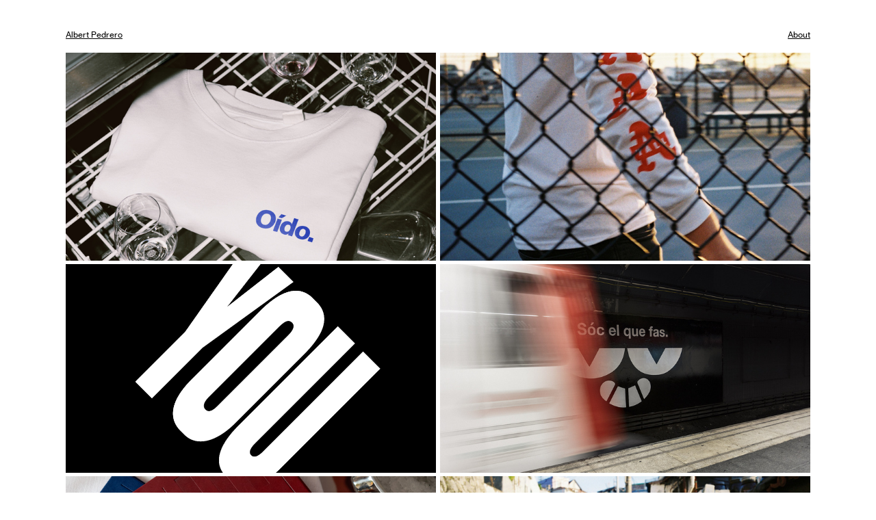

--- FILE ---
content_type: text/html; charset=UTF-8
request_url: https://albertpedrero.com/Homepage
body_size: 23123
content:
<!DOCTYPE html>
<!-- 

        Running on cargo.site

-->
<html lang="en" data-predefined-style="true" data-css-presets="true" data-css-preset data-typography-preset>
	<head>
<script>
				var __cargo_context__ = 'live';
				var __cargo_js_ver__ = 'c=3451682563';
				var __cargo_maint__ = false;
				
				
			</script>
					<meta http-equiv="X-UA-Compatible" content="IE=edge,chrome=1">
		<meta http-equiv="Content-Type" content="text/html; charset=utf-8">
		<meta name="viewport" content="initial-scale=1.0, maximum-scale=1.0, user-scalable=no">
		
			<meta name="robots" content="index,follow">
		<title>Albert Pedrero - Art Director</title>
		<meta name="description" content="Albert Pedrero - Art Director">
				<meta name="twitter:card" content="summary_large_image">
		<meta name="twitter:title" content="Albert Pedrero - Art Director">
		<meta name="twitter:description" content="Albert Pedrero - Art Director">
		<meta name="twitter:image" content="https://freight.cargo.site/i/64f720a40373799f700839c19332c13bdc4d915e4083e4c2f424c3606a57a552/logo-ap.jpg">
		<meta property="og:locale" content="en_US">
		<meta property="og:title" content="Albert Pedrero - Art Director">
		<meta property="og:description" content="Albert Pedrero - Art Director">
		<meta property="og:url" content="https://albertpedrero.com">
		<meta property="og:image" content="https://freight.cargo.site/i/64f720a40373799f700839c19332c13bdc4d915e4083e4c2f424c3606a57a552/logo-ap.jpg">
		<meta property="og:type" content="website">

		<link rel="preconnect" href="https://static.cargo.site" crossorigin>
		<link rel="preconnect" href="https://freight.cargo.site" crossorigin>
				<link rel="preconnect" href="https://type.cargo.site" crossorigin>

		<!--<link rel="preload" href="https://static.cargo.site/assets/social/IconFont-Regular-0.9.3.woff2" as="font" type="font/woff" crossorigin>-->

		

		<link href="https://freight.cargo.site/t/original/i/72afcf16bc7b795a6b721e1e8a0aed86047e5a4574b434afd099037ed4828eee/logo-ap.ico" rel="shortcut icon">
		<link href="https://albertpedrero.com/rss" rel="alternate" type="application/rss+xml" title="Albert Pedrero - Art Director feed">

		<link href="https://albertpedrero.com/stylesheet?c=3451682563&1737039036" id="member_stylesheet" rel="stylesheet" type="text/css" />
<style id="">@font-face{font-family:Icons;src:url(https://static.cargo.site/assets/social/IconFont-Regular-0.9.3.woff2);unicode-range:U+E000-E15C,U+F0000,U+FE0E}@font-face{font-family:Icons;src:url(https://static.cargo.site/assets/social/IconFont-Regular-0.9.3.woff2);font-weight:240;unicode-range:U+E000-E15C,U+F0000,U+FE0E}@font-face{font-family:Icons;src:url(https://static.cargo.site/assets/social/IconFont-Regular-0.9.3.woff2);unicode-range:U+E000-E15C,U+F0000,U+FE0E;font-weight:400}@font-face{font-family:Icons;src:url(https://static.cargo.site/assets/social/IconFont-Regular-0.9.3.woff2);unicode-range:U+E000-E15C,U+F0000,U+FE0E;font-weight:600}@font-face{font-family:Icons;src:url(https://static.cargo.site/assets/social/IconFont-Regular-0.9.3.woff2);unicode-range:U+E000-E15C,U+F0000,U+FE0E;font-weight:800}@font-face{font-family:Icons;src:url(https://static.cargo.site/assets/social/IconFont-Regular-0.9.3.woff2);unicode-range:U+E000-E15C,U+F0000,U+FE0E;font-style:italic}@font-face{font-family:Icons;src:url(https://static.cargo.site/assets/social/IconFont-Regular-0.9.3.woff2);unicode-range:U+E000-E15C,U+F0000,U+FE0E;font-weight:200;font-style:italic}@font-face{font-family:Icons;src:url(https://static.cargo.site/assets/social/IconFont-Regular-0.9.3.woff2);unicode-range:U+E000-E15C,U+F0000,U+FE0E;font-weight:400;font-style:italic}@font-face{font-family:Icons;src:url(https://static.cargo.site/assets/social/IconFont-Regular-0.9.3.woff2);unicode-range:U+E000-E15C,U+F0000,U+FE0E;font-weight:600;font-style:italic}@font-face{font-family:Icons;src:url(https://static.cargo.site/assets/social/IconFont-Regular-0.9.3.woff2);unicode-range:U+E000-E15C,U+F0000,U+FE0E;font-weight:800;font-style:italic}body.iconfont-loading,body.iconfont-loading *{color:transparent!important}body{-moz-osx-font-smoothing:grayscale;-webkit-font-smoothing:antialiased;-webkit-text-size-adjust:none}body.no-scroll{overflow:hidden}/*!
 * Content
 */.page{word-wrap:break-word}:focus{outline:0}.pointer-events-none{pointer-events:none}.pointer-events-auto{pointer-events:auto}.pointer-events-none .page_content .audio-player,.pointer-events-none .page_content .shop_product,.pointer-events-none .page_content a,.pointer-events-none .page_content audio,.pointer-events-none .page_content button,.pointer-events-none .page_content details,.pointer-events-none .page_content iframe,.pointer-events-none .page_content img,.pointer-events-none .page_content input,.pointer-events-none .page_content video{pointer-events:auto}.pointer-events-none .page_content *>a,.pointer-events-none .page_content>a{position:relative}s *{text-transform:inherit}#toolset{position:fixed;bottom:10px;right:10px;z-index:8}.mobile #toolset,.template_site_inframe #toolset{display:none}#toolset a{display:block;height:24px;width:24px;margin:0;padding:0;text-decoration:none;background:rgba(0,0,0,.2)}#toolset a:hover{background:rgba(0,0,0,.8)}[data-adminview] #toolset a,[data-adminview] #toolset_admin a{background:rgba(0,0,0,.04);pointer-events:none;cursor:default}#toolset_admin a:active{background:rgba(0,0,0,.7)}#toolset_admin a svg>*{transform:scale(1.1) translate(0,-.5px);transform-origin:50% 50%}#toolset_admin a svg{pointer-events:none;width:100%!important;height:auto!important}#following-container{overflow:auto;-webkit-overflow-scrolling:touch}#following-container iframe{height:100%;width:100%;position:absolute;top:0;left:0;right:0;bottom:0}:root{--following-width:-400px;--following-animation-duration:450ms}@keyframes following-open{0%{transform:translateX(0)}100%{transform:translateX(var(--following-width))}}@keyframes following-open-inverse{0%{transform:translateX(0)}100%{transform:translateX(calc(-1 * var(--following-width)))}}@keyframes following-close{0%{transform:translateX(var(--following-width))}100%{transform:translateX(0)}}@keyframes following-close-inverse{0%{transform:translateX(calc(-1 * var(--following-width)))}100%{transform:translateX(0)}}body.animate-left{animation:following-open var(--following-animation-duration);animation-fill-mode:both;animation-timing-function:cubic-bezier(.24,1,.29,1)}#following-container.animate-left{animation:following-close-inverse var(--following-animation-duration);animation-fill-mode:both;animation-timing-function:cubic-bezier(.24,1,.29,1)}#following-container.animate-left #following-frame{animation:following-close var(--following-animation-duration);animation-fill-mode:both;animation-timing-function:cubic-bezier(.24,1,.29,1)}body.animate-right{animation:following-close var(--following-animation-duration);animation-fill-mode:both;animation-timing-function:cubic-bezier(.24,1,.29,1)}#following-container.animate-right{animation:following-open-inverse var(--following-animation-duration);animation-fill-mode:both;animation-timing-function:cubic-bezier(.24,1,.29,1)}#following-container.animate-right #following-frame{animation:following-open var(--following-animation-duration);animation-fill-mode:both;animation-timing-function:cubic-bezier(.24,1,.29,1)}.slick-slider{position:relative;display:block;-moz-box-sizing:border-box;box-sizing:border-box;-webkit-user-select:none;-moz-user-select:none;-ms-user-select:none;user-select:none;-webkit-touch-callout:none;-khtml-user-select:none;-ms-touch-action:pan-y;touch-action:pan-y;-webkit-tap-highlight-color:transparent}.slick-list{position:relative;display:block;overflow:hidden;margin:0;padding:0}.slick-list:focus{outline:0}.slick-list.dragging{cursor:pointer;cursor:hand}.slick-slider .slick-list,.slick-slider .slick-track{transform:translate3d(0,0,0);will-change:transform}.slick-track{position:relative;top:0;left:0;display:block}.slick-track:after,.slick-track:before{display:table;content:'';width:1px;height:1px;margin-top:-1px;margin-left:-1px}.slick-track:after{clear:both}.slick-loading .slick-track{visibility:hidden}.slick-slide{display:none;float:left;height:100%;min-height:1px}[dir=rtl] .slick-slide{float:right}.content .slick-slide img{display:inline-block}.content .slick-slide img:not(.image-zoom){cursor:pointer}.content .scrub .slick-list,.content .scrub .slick-slide img:not(.image-zoom){cursor:ew-resize}body.slideshow-scrub-dragging *{cursor:ew-resize!important}.content .slick-slide img:not([src]),.content .slick-slide img[src='']{width:100%;height:auto}.slick-slide.slick-loading img{display:none}.slick-slide.dragging img{pointer-events:none}.slick-initialized .slick-slide{display:block}.slick-loading .slick-slide{visibility:hidden}.slick-vertical .slick-slide{display:block;height:auto;border:1px solid transparent}.slick-arrow.slick-hidden{display:none}.slick-arrow{position:absolute;z-index:9;width:0;top:0;height:100%;cursor:pointer;will-change:opacity;-webkit-transition:opacity 333ms cubic-bezier(.4,0,.22,1);transition:opacity 333ms cubic-bezier(.4,0,.22,1)}.slick-arrow.hidden{opacity:0}.slick-arrow svg{position:absolute;width:36px;height:36px;top:0;left:0;right:0;bottom:0;margin:auto;transform:translate(.25px,.25px)}.slick-arrow svg.right-arrow{transform:translate(.25px,.25px) scaleX(-1)}.slick-arrow svg:active{opacity:.75}.slick-arrow svg .arrow-shape{fill:none!important;stroke:#fff;stroke-linecap:square}.slick-arrow svg .arrow-outline{fill:none!important;stroke-width:2.5px;stroke:rgba(0,0,0,.6);stroke-linecap:square}.slick-arrow.slick-next{right:0;text-align:right}.slick-next svg,.wallpaper-navigation .slick-next svg{margin-right:10px}.mobile .slick-next svg{margin-right:10px}.slick-arrow.slick-prev{text-align:left}.slick-prev svg,.wallpaper-navigation .slick-prev svg{margin-left:10px}.mobile .slick-prev svg{margin-left:10px}.loading_animation{display:none;vertical-align:middle;z-index:15;line-height:0;pointer-events:none;border-radius:100%}.loading_animation.hidden{display:none}.loading_animation.pulsing{opacity:0;display:inline-block;animation-delay:.1s;-webkit-animation-delay:.1s;-moz-animation-delay:.1s;animation-duration:12s;animation-iteration-count:infinite;animation:fade-pulse-in .5s ease-in-out;-moz-animation:fade-pulse-in .5s ease-in-out;-webkit-animation:fade-pulse-in .5s ease-in-out;-webkit-animation-fill-mode:forwards;-moz-animation-fill-mode:forwards;animation-fill-mode:forwards}.loading_animation.pulsing.no-delay{animation-delay:0s;-webkit-animation-delay:0s;-moz-animation-delay:0s}.loading_animation div{border-radius:100%}.loading_animation div svg{max-width:100%;height:auto}.loading_animation div,.loading_animation div svg{width:20px;height:20px}.loading_animation.full-width svg{width:100%;height:auto}.loading_animation.full-width.big svg{width:100px;height:100px}.loading_animation div svg>*{fill:#ccc}.loading_animation div{-webkit-animation:spin-loading 12s ease-out;-webkit-animation-iteration-count:infinite;-moz-animation:spin-loading 12s ease-out;-moz-animation-iteration-count:infinite;animation:spin-loading 12s ease-out;animation-iteration-count:infinite}.loading_animation.hidden{display:none}[data-backdrop] .loading_animation{position:absolute;top:15px;left:15px;z-index:99}.loading_animation.position-absolute.middle{top:calc(50% - 10px);left:calc(50% - 10px)}.loading_animation.position-absolute.topleft{top:0;left:0}.loading_animation.position-absolute.middleright{top:calc(50% - 10px);right:1rem}.loading_animation.position-absolute.middleleft{top:calc(50% - 10px);left:1rem}.loading_animation.gray div svg>*{fill:#999}.loading_animation.gray-dark div svg>*{fill:#666}.loading_animation.gray-darker div svg>*{fill:#555}.loading_animation.gray-light div svg>*{fill:#ccc}.loading_animation.white div svg>*{fill:rgba(255,255,255,.85)}.loading_animation.blue div svg>*{fill:#698fff}.loading_animation.inline{display:inline-block;margin-bottom:.5ex}.loading_animation.inline.left{margin-right:.5ex}@-webkit-keyframes fade-pulse-in{0%{opacity:0}50%{opacity:.5}100%{opacity:1}}@-moz-keyframes fade-pulse-in{0%{opacity:0}50%{opacity:.5}100%{opacity:1}}@keyframes fade-pulse-in{0%{opacity:0}50%{opacity:.5}100%{opacity:1}}@-webkit-keyframes pulsate{0%{opacity:1}50%{opacity:0}100%{opacity:1}}@-moz-keyframes pulsate{0%{opacity:1}50%{opacity:0}100%{opacity:1}}@keyframes pulsate{0%{opacity:1}50%{opacity:0}100%{opacity:1}}@-webkit-keyframes spin-loading{0%{transform:rotate(0)}9%{transform:rotate(1050deg)}18%{transform:rotate(-1090deg)}20%{transform:rotate(-1080deg)}23%{transform:rotate(-1080deg)}28%{transform:rotate(-1095deg)}29%{transform:rotate(-1065deg)}34%{transform:rotate(-1080deg)}35%{transform:rotate(-1050deg)}40%{transform:rotate(-1065deg)}41%{transform:rotate(-1035deg)}44%{transform:rotate(-1035deg)}47%{transform:rotate(-2160deg)}50%{transform:rotate(-2160deg)}56%{transform:rotate(45deg)}60%{transform:rotate(45deg)}80%{transform:rotate(6120deg)}100%{transform:rotate(0)}}@keyframes spin-loading{0%{transform:rotate(0)}9%{transform:rotate(1050deg)}18%{transform:rotate(-1090deg)}20%{transform:rotate(-1080deg)}23%{transform:rotate(-1080deg)}28%{transform:rotate(-1095deg)}29%{transform:rotate(-1065deg)}34%{transform:rotate(-1080deg)}35%{transform:rotate(-1050deg)}40%{transform:rotate(-1065deg)}41%{transform:rotate(-1035deg)}44%{transform:rotate(-1035deg)}47%{transform:rotate(-2160deg)}50%{transform:rotate(-2160deg)}56%{transform:rotate(45deg)}60%{transform:rotate(45deg)}80%{transform:rotate(6120deg)}100%{transform:rotate(0)}}[grid-row]{align-items:flex-start;box-sizing:border-box;display:-webkit-box;display:-webkit-flex;display:-ms-flexbox;display:flex;-webkit-flex-wrap:wrap;-ms-flex-wrap:wrap;flex-wrap:wrap}[grid-col]{box-sizing:border-box}[grid-row] [grid-col].empty:after{content:"\0000A0";cursor:text}body.mobile[data-adminview=content-editproject] [grid-row] [grid-col].empty:after{display:none}[grid-col=auto]{-webkit-box-flex:1;-webkit-flex:1;-ms-flex:1;flex:1}[grid-col=x12]{width:100%}[grid-col=x11]{width:50%}[grid-col=x10]{width:33.33%}[grid-col=x9]{width:25%}[grid-col=x8]{width:20%}[grid-col=x7]{width:16.666666667%}[grid-col=x6]{width:14.285714286%}[grid-col=x5]{width:12.5%}[grid-col=x4]{width:11.111111111%}[grid-col=x3]{width:10%}[grid-col=x2]{width:9.090909091%}[grid-col=x1]{width:8.333333333%}[grid-col="1"]{width:8.33333%}[grid-col="2"]{width:16.66667%}[grid-col="3"]{width:25%}[grid-col="4"]{width:33.33333%}[grid-col="5"]{width:41.66667%}[grid-col="6"]{width:50%}[grid-col="7"]{width:58.33333%}[grid-col="8"]{width:66.66667%}[grid-col="9"]{width:75%}[grid-col="10"]{width:83.33333%}[grid-col="11"]{width:91.66667%}[grid-col="12"]{width:100%}body.mobile [grid-responsive] [grid-col]{width:100%;-webkit-box-flex:none;-webkit-flex:none;-ms-flex:none;flex:none}[data-ce-host=true][contenteditable=true] [grid-pad]{pointer-events:none}[data-ce-host=true][contenteditable=true] [grid-pad]>*{pointer-events:auto}[grid-pad="0"]{padding:0}[grid-pad="0.25"]{padding:.125rem}[grid-pad="0.5"]{padding:.25rem}[grid-pad="0.75"]{padding:.375rem}[grid-pad="1"]{padding:.5rem}[grid-pad="1.25"]{padding:.625rem}[grid-pad="1.5"]{padding:.75rem}[grid-pad="1.75"]{padding:.875rem}[grid-pad="2"]{padding:1rem}[grid-pad="2.5"]{padding:1.25rem}[grid-pad="3"]{padding:1.5rem}[grid-pad="3.5"]{padding:1.75rem}[grid-pad="4"]{padding:2rem}[grid-pad="5"]{padding:2.5rem}[grid-pad="6"]{padding:3rem}[grid-pad="7"]{padding:3.5rem}[grid-pad="8"]{padding:4rem}[grid-pad="9"]{padding:4.5rem}[grid-pad="10"]{padding:5rem}[grid-gutter="0"]{margin:0}[grid-gutter="0.5"]{margin:-.25rem}[grid-gutter="1"]{margin:-.5rem}[grid-gutter="1.5"]{margin:-.75rem}[grid-gutter="2"]{margin:-1rem}[grid-gutter="2.5"]{margin:-1.25rem}[grid-gutter="3"]{margin:-1.5rem}[grid-gutter="3.5"]{margin:-1.75rem}[grid-gutter="4"]{margin:-2rem}[grid-gutter="5"]{margin:-2.5rem}[grid-gutter="6"]{margin:-3rem}[grid-gutter="7"]{margin:-3.5rem}[grid-gutter="8"]{margin:-4rem}[grid-gutter="10"]{margin:-5rem}[grid-gutter="12"]{margin:-6rem}[grid-gutter="14"]{margin:-7rem}[grid-gutter="16"]{margin:-8rem}[grid-gutter="18"]{margin:-9rem}[grid-gutter="20"]{margin:-10rem}small{max-width:100%;text-decoration:inherit}img:not([src]),img[src='']{outline:1px solid rgba(177,177,177,.4);outline-offset:-1px;content:url([data-uri])}img.image-zoom{cursor:-webkit-zoom-in;cursor:-moz-zoom-in;cursor:zoom-in}#imprimatur{color:#333;font-size:10px;font-family:-apple-system,BlinkMacSystemFont,"Segoe UI",Roboto,Oxygen,Ubuntu,Cantarell,"Open Sans","Helvetica Neue",sans-serif,"Sans Serif",Icons;/*!System*/position:fixed;opacity:.3;right:-28px;bottom:160px;transform:rotate(270deg);-ms-transform:rotate(270deg);-webkit-transform:rotate(270deg);z-index:8;text-transform:uppercase;color:#999;opacity:.5;padding-bottom:2px;text-decoration:none}.mobile #imprimatur{display:none}bodycopy cargo-link a{font-family:-apple-system,BlinkMacSystemFont,"Segoe UI",Roboto,Oxygen,Ubuntu,Cantarell,"Open Sans","Helvetica Neue",sans-serif,"Sans Serif",Icons;/*!System*/font-size:12px;font-style:normal;font-weight:400;transform:rotate(270deg);text-decoration:none;position:fixed!important;right:-27px;bottom:100px;text-decoration:none;letter-spacing:normal;background:0 0;border:0;border-bottom:0;outline:0}/*! PhotoSwipe Default UI CSS by Dmitry Semenov | photoswipe.com | MIT license */.pswp--has_mouse .pswp__button--arrow--left,.pswp--has_mouse .pswp__button--arrow--right,.pswp__ui{visibility:visible}.pswp--minimal--dark .pswp__top-bar,.pswp__button{background:0 0}.pswp,.pswp__bg,.pswp__container,.pswp__img--placeholder,.pswp__zoom-wrap,.quick-view-navigation{-webkit-backface-visibility:hidden}.pswp__button{cursor:pointer;opacity:1;-webkit-appearance:none;transition:opacity .2s;-webkit-box-shadow:none;box-shadow:none}.pswp__button-close>svg{top:10px;right:10px;margin-left:auto}.pswp--touch .quick-view-navigation{display:none}.pswp__ui{-webkit-font-smoothing:auto;opacity:1;z-index:1550}.quick-view-navigation{will-change:opacity;-webkit-transition:opacity 333ms cubic-bezier(.4,0,.22,1);transition:opacity 333ms cubic-bezier(.4,0,.22,1)}.quick-view-navigation .pswp__group .pswp__button{pointer-events:auto}.pswp__button>svg{position:absolute;width:36px;height:36px}.quick-view-navigation .pswp__group:active svg{opacity:.75}.pswp__button svg .shape-shape{fill:#fff}.pswp__button svg .shape-outline{fill:#000}.pswp__button-prev>svg{top:0;bottom:0;left:10px;margin:auto}.pswp__button-next>svg{top:0;bottom:0;right:10px;margin:auto}.quick-view-navigation .pswp__group .pswp__button-prev{position:absolute;left:0;top:0;width:0;height:100%}.quick-view-navigation .pswp__group .pswp__button-next{position:absolute;right:0;top:0;width:0;height:100%}.quick-view-navigation .close-button,.quick-view-navigation .left-arrow,.quick-view-navigation .right-arrow{transform:translate(.25px,.25px)}.quick-view-navigation .right-arrow{transform:translate(.25px,.25px) scaleX(-1)}.pswp__button svg .shape-outline{fill:transparent!important;stroke:#000;stroke-width:2.5px;stroke-linecap:square}.pswp__button svg .shape-shape{fill:transparent!important;stroke:#fff;stroke-width:1.5px;stroke-linecap:square}.pswp__bg,.pswp__scroll-wrap,.pswp__zoom-wrap{width:100%;position:absolute}.quick-view-navigation .pswp__group .pswp__button-close{margin:0}.pswp__container,.pswp__item,.pswp__zoom-wrap{right:0;bottom:0;top:0;position:absolute;left:0}.pswp__ui--hidden .pswp__button{opacity:.001}.pswp__ui--hidden .pswp__button,.pswp__ui--hidden .pswp__button *{pointer-events:none}.pswp .pswp__ui.pswp__ui--displaynone{display:none}.pswp__element--disabled{display:none!important}/*! PhotoSwipe main CSS by Dmitry Semenov | photoswipe.com | MIT license */.pswp{position:fixed;display:none;height:100%;width:100%;top:0;left:0;right:0;bottom:0;margin:auto;-ms-touch-action:none;touch-action:none;z-index:9999999;-webkit-text-size-adjust:100%;line-height:initial;letter-spacing:initial;outline:0}.pswp img{max-width:none}.pswp--zoom-disabled .pswp__img{cursor:default!important}.pswp--animate_opacity{opacity:.001;will-change:opacity;-webkit-transition:opacity 333ms cubic-bezier(.4,0,.22,1);transition:opacity 333ms cubic-bezier(.4,0,.22,1)}.pswp--open{display:block}.pswp--zoom-allowed .pswp__img{cursor:-webkit-zoom-in;cursor:-moz-zoom-in;cursor:zoom-in}.pswp--zoomed-in .pswp__img{cursor:-webkit-grab;cursor:-moz-grab;cursor:grab}.pswp--dragging .pswp__img{cursor:-webkit-grabbing;cursor:-moz-grabbing;cursor:grabbing}.pswp__bg{left:0;top:0;height:100%;opacity:0;transform:translateZ(0);will-change:opacity}.pswp__scroll-wrap{left:0;top:0;height:100%}.pswp__container,.pswp__zoom-wrap{-ms-touch-action:none;touch-action:none}.pswp__container,.pswp__img{-webkit-user-select:none;-moz-user-select:none;-ms-user-select:none;user-select:none;-webkit-tap-highlight-color:transparent;-webkit-touch-callout:none}.pswp__zoom-wrap{-webkit-transform-origin:left top;-ms-transform-origin:left top;transform-origin:left top;-webkit-transition:-webkit-transform 222ms cubic-bezier(.4,0,.22,1);transition:transform 222ms cubic-bezier(.4,0,.22,1)}.pswp__bg{-webkit-transition:opacity 222ms cubic-bezier(.4,0,.22,1);transition:opacity 222ms cubic-bezier(.4,0,.22,1)}.pswp--animated-in .pswp__bg,.pswp--animated-in .pswp__zoom-wrap{-webkit-transition:none;transition:none}.pswp--hide-overflow .pswp__scroll-wrap,.pswp--hide-overflow.pswp{overflow:hidden}.pswp__img{position:absolute;width:auto;height:auto;top:0;left:0}.pswp__img--placeholder--blank{background:#222}.pswp--ie .pswp__img{width:100%!important;height:auto!important;left:0;top:0}.pswp__ui--idle{opacity:0}.pswp__error-msg{position:absolute;left:0;top:50%;width:100%;text-align:center;font-size:14px;line-height:16px;margin-top:-8px;color:#ccc}.pswp__error-msg a{color:#ccc;text-decoration:underline}.pswp__error-msg{font-family:-apple-system,BlinkMacSystemFont,"Segoe UI",Roboto,Oxygen,Ubuntu,Cantarell,"Open Sans","Helvetica Neue",sans-serif}.quick-view.mouse-down .iframe-item{pointer-events:none!important}.quick-view-caption-positioner{pointer-events:none;width:100%;height:100%}.quick-view-caption-wrapper{margin:auto;position:absolute;bottom:0;left:0;right:0}.quick-view-horizontal-align-left .quick-view-caption-wrapper{margin-left:0}.quick-view-horizontal-align-right .quick-view-caption-wrapper{margin-right:0}[data-quick-view-caption]{transition:.1s opacity ease-in-out;position:absolute;bottom:0;left:0;right:0}.quick-view-horizontal-align-left [data-quick-view-caption]{text-align:left}.quick-view-horizontal-align-right [data-quick-view-caption]{text-align:right}.quick-view-caption{transition:.1s opacity ease-in-out}.quick-view-caption>*{display:inline-block}.quick-view-caption *{pointer-events:auto}.quick-view-caption.hidden{opacity:0}.shop_product .dropdown_wrapper{flex:0 0 100%;position:relative}.shop_product select{appearance:none;-moz-appearance:none;-webkit-appearance:none;outline:0;-webkit-font-smoothing:antialiased;-moz-osx-font-smoothing:grayscale;cursor:pointer;border-radius:0;white-space:nowrap;overflow:hidden!important;text-overflow:ellipsis}.shop_product select.dropdown::-ms-expand{display:none}.shop_product a{cursor:pointer;border-bottom:none;text-decoration:none}.shop_product a.out-of-stock{pointer-events:none}body.audio-player-dragging *{cursor:ew-resize!important}.audio-player{display:inline-flex;flex:1 0 calc(100% - 2px);width:calc(100% - 2px)}.audio-player .button{height:100%;flex:0 0 3.3rem;display:flex}.audio-player .separator{left:3.3rem;height:100%}.audio-player .buffer{width:0%;height:100%;transition:left .3s linear,width .3s linear}.audio-player.seeking .buffer{transition:left 0s,width 0s}.audio-player.seeking{user-select:none;-webkit-user-select:none;cursor:ew-resize}.audio-player.seeking *{user-select:none;-webkit-user-select:none;cursor:ew-resize}.audio-player .bar{overflow:hidden;display:flex;justify-content:space-between;align-content:center;flex-grow:1}.audio-player .progress{width:0%;height:100%;transition:width .3s linear}.audio-player.seeking .progress{transition:width 0s}.audio-player .pause,.audio-player .play{cursor:pointer;height:100%}.audio-player .note-icon{margin:auto 0;order:2;flex:0 1 auto}.audio-player .title{white-space:nowrap;overflow:hidden;text-overflow:ellipsis;pointer-events:none;user-select:none;padding:.5rem 0 .5rem 1rem;margin:auto auto auto 0;flex:0 3 auto;min-width:0;width:100%}.audio-player .total-time{flex:0 1 auto;margin:auto 0}.audio-player .current-time,.audio-player .play-text{flex:0 1 auto;margin:auto 0}.audio-player .stream-anim{user-select:none;margin:auto auto auto 0}.audio-player .stream-anim span{display:inline-block}.audio-player .buffer,.audio-player .current-time,.audio-player .note-svg,.audio-player .play-text,.audio-player .separator,.audio-player .total-time{user-select:none;pointer-events:none}.audio-player .buffer,.audio-player .play-text,.audio-player .progress{position:absolute}.audio-player,.audio-player .bar,.audio-player .button,.audio-player .current-time,.audio-player .note-icon,.audio-player .pause,.audio-player .play,.audio-player .total-time{position:relative}body.mobile .audio-player,body.mobile .audio-player *{-webkit-touch-callout:none}#standalone-admin-frame{border:0;width:400px;position:absolute;right:0;top:0;height:100vh;z-index:99}body[standalone-admin=true] #standalone-admin-frame{transform:translate(0,0)}body[standalone-admin=true] .main_container{width:calc(100% - 400px)}body[standalone-admin=false] #standalone-admin-frame{transform:translate(100%,0)}body[standalone-admin=false] .main_container{width:100%}.toggle_standaloneAdmin{position:fixed;top:0;right:400px;height:40px;width:40px;z-index:999;cursor:pointer;background-color:rgba(0,0,0,.4)}.toggle_standaloneAdmin:active{opacity:.7}body[standalone-admin=false] .toggle_standaloneAdmin{right:0}.toggle_standaloneAdmin *{color:#fff;fill:#fff}.toggle_standaloneAdmin svg{padding:6px;width:100%;height:100%;opacity:.85}body[standalone-admin=false] .toggle_standaloneAdmin #close,body[standalone-admin=true] .toggle_standaloneAdmin #backdropsettings{display:none}.toggle_standaloneAdmin>div{width:100%;height:100%}#admin_toggle_button{position:fixed;top:50%;transform:translate(0,-50%);right:400px;height:36px;width:12px;z-index:999;cursor:pointer;background-color:rgba(0,0,0,.09);padding-left:2px;margin-right:5px}#admin_toggle_button .bar{content:'';background:rgba(0,0,0,.09);position:fixed;width:5px;bottom:0;top:0;z-index:10}#admin_toggle_button:active{background:rgba(0,0,0,.065)}#admin_toggle_button *{color:#fff;fill:#fff}#admin_toggle_button svg{padding:0;width:16px;height:36px;margin-left:1px;opacity:1}#admin_toggle_button svg *{fill:#fff;opacity:1}#admin_toggle_button[data-state=closed] .toggle_admin_close{display:none}#admin_toggle_button[data-state=closed],#admin_toggle_button[data-state=closed] .toggle_admin_open{width:20px;cursor:pointer;margin:0}#admin_toggle_button[data-state=closed] svg{margin-left:2px}#admin_toggle_button[data-state=open] .toggle_admin_open{display:none}select,select *{text-rendering:auto!important}b b{font-weight:inherit}*{-webkit-box-sizing:border-box;-moz-box-sizing:border-box;box-sizing:border-box}customhtml>*{position:relative;z-index:10}body,html{min-height:100vh;margin:0;padding:0}html{touch-action:manipulation;position:relative;background-color:#fff}.main_container{min-height:100vh;width:100%;overflow:hidden}.container{display:-webkit-box;display:-webkit-flex;display:-moz-box;display:-ms-flexbox;display:flex;-webkit-flex-wrap:wrap;-moz-flex-wrap:wrap;-ms-flex-wrap:wrap;flex-wrap:wrap;max-width:100%;width:100%;overflow:visible}.container{align-items:flex-start;-webkit-align-items:flex-start}.page{z-index:2}.page ul li>text-limit{display:block}.content,.content_container,.pinned{-webkit-flex:1 0 auto;-moz-flex:1 0 auto;-ms-flex:1 0 auto;flex:1 0 auto;max-width:100%}.content_container{width:100%}.content_container.full_height{min-height:100vh}.page_background{position:absolute;top:0;left:0;width:100%;height:100%}.page_container{position:relative;overflow:visible;width:100%}.backdrop{position:absolute;top:0;z-index:1;width:100%;height:100%;max-height:100vh}.backdrop>div{position:absolute;top:0;left:0;width:100%;height:100%;-webkit-backface-visibility:hidden;backface-visibility:hidden;transform:translate3d(0,0,0);contain:strict}[data-backdrop].backdrop>div[data-overflowing]{max-height:100vh;position:absolute;top:0;left:0}body.mobile [split-responsive]{display:flex;flex-direction:column}body.mobile [split-responsive] .container{width:100%;order:2}body.mobile [split-responsive] .backdrop{position:relative;height:50vh;width:100%;order:1}body.mobile [split-responsive] [data-auxiliary].backdrop{position:absolute;height:50vh;width:100%;order:1}.page{position:relative;z-index:2}img[data-align=left]{float:left}img[data-align=right]{float:right}[data-rotation]{transform-origin:center center}.content .page_content:not([contenteditable=true]) [data-draggable]{pointer-events:auto!important;backface-visibility:hidden}.preserve-3d{-moz-transform-style:preserve-3d;transform-style:preserve-3d}.content .page_content:not([contenteditable=true]) [data-draggable] iframe{pointer-events:none!important}.dragging-active iframe{pointer-events:none!important}.content .page_content:not([contenteditable=true]) [data-draggable]:active{opacity:1}.content .scroll-transition-fade{transition:transform 1s ease-in-out,opacity .8s ease-in-out}.content .scroll-transition-fade.below-viewport{opacity:0;transform:translateY(40px)}.mobile.full_width .page_container:not([split-layout]) .container_width{width:100%}[data-view=pinned_bottom] .bottom_pin_invisibility{visibility:hidden}.pinned{position:relative;width:100%}.pinned .page_container.accommodate:not(.fixed):not(.overlay){z-index:2}.pinned .page_container.overlay{position:absolute;z-index:4}.pinned .page_container.overlay.fixed{position:fixed}.pinned .page_container.overlay.fixed .page{max-height:100vh;-webkit-overflow-scrolling:touch}.pinned .page_container.overlay.fixed .page.allow-scroll{overflow-y:auto;overflow-x:hidden}.pinned .page_container.overlay.fixed .page.allow-scroll{align-items:flex-start;-webkit-align-items:flex-start}.pinned .page_container .page.allow-scroll::-webkit-scrollbar{width:0;background:0 0;display:none}.pinned.pinned_top .page_container.overlay{left:0;top:0}.pinned.pinned_bottom .page_container.overlay{left:0;bottom:0}div[data-container=set]:empty{margin-top:1px}.thumbnails{position:relative;z-index:1}[thumbnails=grid]{align-items:baseline}[thumbnails=justify] .thumbnail{box-sizing:content-box}[thumbnails][data-padding-zero] .thumbnail{margin-bottom:-1px}[thumbnails=montessori] .thumbnail{pointer-events:auto;position:absolute}[thumbnails] .thumbnail>a{display:block;text-decoration:none}[thumbnails=montessori]{height:0}[thumbnails][data-resizing],[thumbnails][data-resizing] *{cursor:nwse-resize}[thumbnails] .thumbnail .resize-handle{cursor:nwse-resize;width:26px;height:26px;padding:5px;position:absolute;opacity:.75;right:-1px;bottom:-1px;z-index:100}[thumbnails][data-resizing] .resize-handle{display:none}[thumbnails] .thumbnail .resize-handle svg{position:absolute;top:0;left:0}[thumbnails] .thumbnail .resize-handle:hover{opacity:1}[data-can-move].thumbnail .resize-handle svg .resize_path_outline{fill:#fff}[data-can-move].thumbnail .resize-handle svg .resize_path{fill:#000}[thumbnails=montessori] .thumbnail_sizer{height:0;width:100%;position:relative;padding-bottom:100%;pointer-events:none}[thumbnails] .thumbnail img{display:block;min-height:3px;margin-bottom:0}[thumbnails] .thumbnail img:not([src]),img[src=""]{margin:0!important;width:100%;min-height:3px;height:100%!important;position:absolute}[aspect-ratio="1x1"].thumb_image{height:0;padding-bottom:100%;overflow:hidden}[aspect-ratio="4x3"].thumb_image{height:0;padding-bottom:75%;overflow:hidden}[aspect-ratio="16x9"].thumb_image{height:0;padding-bottom:56.25%;overflow:hidden}[thumbnails] .thumb_image{width:100%;position:relative}[thumbnails][thumbnail-vertical-align=top]{align-items:flex-start}[thumbnails][thumbnail-vertical-align=middle]{align-items:center}[thumbnails][thumbnail-vertical-align=bottom]{align-items:baseline}[thumbnails][thumbnail-horizontal-align=left]{justify-content:flex-start}[thumbnails][thumbnail-horizontal-align=middle]{justify-content:center}[thumbnails][thumbnail-horizontal-align=right]{justify-content:flex-end}.thumb_image.default_image>svg{position:absolute;top:0;left:0;bottom:0;right:0;width:100%;height:100%}.thumb_image.default_image{outline:1px solid #ccc;outline-offset:-1px;position:relative}.mobile.full_width [data-view=Thumbnail] .thumbnails_width{width:100%}.content [data-draggable] a:active,.content [data-draggable] img:active{opacity:initial}.content .draggable-dragging{opacity:initial}[data-draggable].draggable_visible{visibility:visible}[data-draggable].draggable_hidden{visibility:hidden}.gallery_card [data-draggable],.marquee [data-draggable]{visibility:inherit}[data-draggable]{visibility:visible;background-color:rgba(0,0,0,.003)}#site_menu_panel_container .image-gallery:not(.initialized){height:0;padding-bottom:100%;min-height:initial}.image-gallery:not(.initialized){min-height:100vh;visibility:hidden;width:100%}.image-gallery .gallery_card img{display:block;width:100%;height:auto}.image-gallery .gallery_card{transform-origin:center}.image-gallery .gallery_card.dragging{opacity:.1;transform:initial!important}.image-gallery:not([image-gallery=slideshow]) .gallery_card iframe:only-child,.image-gallery:not([image-gallery=slideshow]) .gallery_card video:only-child{width:100%;height:100%;top:0;left:0;position:absolute}.image-gallery[image-gallery=slideshow] .gallery_card video[muted][autoplay]:not([controls]),.image-gallery[image-gallery=slideshow] .gallery_card video[muted][data-autoplay]:not([controls]){pointer-events:none}.image-gallery [image-gallery-pad="0"] video:only-child{object-fit:cover;height:calc(100% + 1px)}div.image-gallery>a,div.image-gallery>iframe,div.image-gallery>img,div.image-gallery>video{display:none}[image-gallery-row]{align-items:flex-start;box-sizing:border-box;display:-webkit-box;display:-webkit-flex;display:-ms-flexbox;display:flex;-webkit-flex-wrap:wrap;-ms-flex-wrap:wrap;flex-wrap:wrap}.image-gallery .gallery_card_image{width:100%;position:relative}[data-predefined-style=true] .image-gallery a.gallery_card{display:block;border:none}[image-gallery-col]{box-sizing:border-box}[image-gallery-col=x12]{width:100%}[image-gallery-col=x11]{width:50%}[image-gallery-col=x10]{width:33.33%}[image-gallery-col=x9]{width:25%}[image-gallery-col=x8]{width:20%}[image-gallery-col=x7]{width:16.666666667%}[image-gallery-col=x6]{width:14.285714286%}[image-gallery-col=x5]{width:12.5%}[image-gallery-col=x4]{width:11.111111111%}[image-gallery-col=x3]{width:10%}[image-gallery-col=x2]{width:9.090909091%}[image-gallery-col=x1]{width:8.333333333%}.content .page_content [image-gallery-pad].image-gallery{pointer-events:none}.content .page_content [image-gallery-pad].image-gallery .gallery_card_image>*,.content .page_content [image-gallery-pad].image-gallery .gallery_image_caption{pointer-events:auto}.content .page_content [image-gallery-pad="0"]{padding:0}.content .page_content [image-gallery-pad="0.25"]{padding:.125rem}.content .page_content [image-gallery-pad="0.5"]{padding:.25rem}.content .page_content [image-gallery-pad="0.75"]{padding:.375rem}.content .page_content [image-gallery-pad="1"]{padding:.5rem}.content .page_content [image-gallery-pad="1.25"]{padding:.625rem}.content .page_content [image-gallery-pad="1.5"]{padding:.75rem}.content .page_content [image-gallery-pad="1.75"]{padding:.875rem}.content .page_content [image-gallery-pad="2"]{padding:1rem}.content .page_content [image-gallery-pad="2.5"]{padding:1.25rem}.content .page_content [image-gallery-pad="3"]{padding:1.5rem}.content .page_content [image-gallery-pad="3.5"]{padding:1.75rem}.content .page_content [image-gallery-pad="4"]{padding:2rem}.content .page_content [image-gallery-pad="5"]{padding:2.5rem}.content .page_content [image-gallery-pad="6"]{padding:3rem}.content .page_content [image-gallery-pad="7"]{padding:3.5rem}.content .page_content [image-gallery-pad="8"]{padding:4rem}.content .page_content [image-gallery-pad="9"]{padding:4.5rem}.content .page_content [image-gallery-pad="10"]{padding:5rem}.content .page_content [image-gallery-gutter="0"]{margin:0}.content .page_content [image-gallery-gutter="0.5"]{margin:-.25rem}.content .page_content [image-gallery-gutter="1"]{margin:-.5rem}.content .page_content [image-gallery-gutter="1.5"]{margin:-.75rem}.content .page_content [image-gallery-gutter="2"]{margin:-1rem}.content .page_content [image-gallery-gutter="2.5"]{margin:-1.25rem}.content .page_content [image-gallery-gutter="3"]{margin:-1.5rem}.content .page_content [image-gallery-gutter="3.5"]{margin:-1.75rem}.content .page_content [image-gallery-gutter="4"]{margin:-2rem}.content .page_content [image-gallery-gutter="5"]{margin:-2.5rem}.content .page_content [image-gallery-gutter="6"]{margin:-3rem}.content .page_content [image-gallery-gutter="7"]{margin:-3.5rem}.content .page_content [image-gallery-gutter="8"]{margin:-4rem}.content .page_content [image-gallery-gutter="10"]{margin:-5rem}.content .page_content [image-gallery-gutter="12"]{margin:-6rem}.content .page_content [image-gallery-gutter="14"]{margin:-7rem}.content .page_content [image-gallery-gutter="16"]{margin:-8rem}.content .page_content [image-gallery-gutter="18"]{margin:-9rem}.content .page_content [image-gallery-gutter="20"]{margin:-10rem}[image-gallery=slideshow]:not(.initialized)>*{min-height:1px;opacity:0;min-width:100%}[image-gallery=slideshow][data-constrained-by=height] [image-gallery-vertical-align].slick-track{align-items:flex-start}[image-gallery=slideshow] img.image-zoom:active{opacity:initial}[image-gallery=slideshow].slick-initialized .gallery_card{pointer-events:none}[image-gallery=slideshow].slick-initialized .gallery_card.slick-current{pointer-events:auto}[image-gallery=slideshow] .gallery_card:not(.has_caption){line-height:0}.content .page_content [image-gallery=slideshow].image-gallery>*{pointer-events:auto}.content [image-gallery=slideshow].image-gallery.slick-initialized .gallery_card{overflow:hidden;margin:0;display:flex;flex-flow:row wrap;flex-shrink:0}.content [image-gallery=slideshow].image-gallery.slick-initialized .gallery_card.slick-current{overflow:visible}[image-gallery=slideshow] .gallery_image_caption{opacity:1;transition:opacity .3s;-webkit-transition:opacity .3s;width:100%;margin-left:auto;margin-right:auto;clear:both}[image-gallery-horizontal-align=left] .gallery_image_caption{text-align:left}[image-gallery-horizontal-align=middle] .gallery_image_caption{text-align:center}[image-gallery-horizontal-align=right] .gallery_image_caption{text-align:right}[image-gallery=slideshow][data-slideshow-in-transition] .gallery_image_caption{opacity:0;transition:opacity .3s;-webkit-transition:opacity .3s}[image-gallery=slideshow] .gallery_card_image{width:initial;margin:0;display:inline-block}[image-gallery=slideshow] .gallery_card img{margin:0;display:block}[image-gallery=slideshow][data-exploded]{align-items:flex-start;box-sizing:border-box;display:-webkit-box;display:-webkit-flex;display:-ms-flexbox;display:flex;-webkit-flex-wrap:wrap;-ms-flex-wrap:wrap;flex-wrap:wrap;justify-content:flex-start;align-content:flex-start}[image-gallery=slideshow][data-exploded] .gallery_card{padding:1rem;width:16.666%}[image-gallery=slideshow][data-exploded] .gallery_card_image{height:0;display:block;width:100%}[image-gallery=grid]{align-items:baseline}[image-gallery=grid] .gallery_card.has_caption .gallery_card_image{display:block}[image-gallery=grid] [image-gallery-pad="0"].gallery_card{margin-bottom:-1px}[image-gallery=grid] .gallery_card img{margin:0}[image-gallery=columns] .gallery_card img{margin:0}[image-gallery=justify]{align-items:flex-start}[image-gallery=justify] .gallery_card img{margin:0}[image-gallery=montessori][image-gallery-row]{display:block}[image-gallery=montessori] a.gallery_card,[image-gallery=montessori] div.gallery_card{position:absolute;pointer-events:auto}[image-gallery=montessori][data-can-move] .gallery_card,[image-gallery=montessori][data-can-move] .gallery_card .gallery_card_image,[image-gallery=montessori][data-can-move] .gallery_card .gallery_card_image>*{cursor:move}[image-gallery=montessori]{position:relative;height:0}[image-gallery=freeform] .gallery_card{position:relative}[image-gallery=freeform] [image-gallery-pad="0"].gallery_card{margin-bottom:-1px}[image-gallery-vertical-align]{display:flex;flex-flow:row wrap}[image-gallery-vertical-align].slick-track{display:flex;flex-flow:row nowrap}.image-gallery .slick-list{margin-bottom:-.3px}[image-gallery-vertical-align=top]{align-content:flex-start;align-items:flex-start}[image-gallery-vertical-align=middle]{align-items:center;align-content:center}[image-gallery-vertical-align=bottom]{align-content:flex-end;align-items:flex-end}[image-gallery-horizontal-align=left]{justify-content:flex-start}[image-gallery-horizontal-align=middle]{justify-content:center}[image-gallery-horizontal-align=right]{justify-content:flex-end}.image-gallery[data-resizing],.image-gallery[data-resizing] *{cursor:nwse-resize!important}.image-gallery .gallery_card .resize-handle,.image-gallery .gallery_card .resize-handle *{cursor:nwse-resize!important}.image-gallery .gallery_card .resize-handle{width:26px;height:26px;padding:5px;position:absolute;opacity:.75;right:-1px;bottom:-1px;z-index:10}.image-gallery[data-resizing] .resize-handle{display:none}.image-gallery .gallery_card .resize-handle svg{cursor:nwse-resize!important;position:absolute;top:0;left:0}.image-gallery .gallery_card .resize-handle:hover{opacity:1}[data-can-move].gallery_card .resize-handle svg .resize_path_outline{fill:#fff}[data-can-move].gallery_card .resize-handle svg .resize_path{fill:#000}[image-gallery=montessori] .thumbnail_sizer{height:0;width:100%;position:relative;padding-bottom:100%;pointer-events:none}#site_menu_button{display:block;text-decoration:none;pointer-events:auto;z-index:9;vertical-align:top;cursor:pointer;box-sizing:content-box;font-family:Icons}#site_menu_button.custom_icon{padding:0;line-height:0}#site_menu_button.custom_icon img{width:100%;height:auto}#site_menu_wrapper.disabled #site_menu_button{display:none}#site_menu_wrapper.mobile_only #site_menu_button{display:none}body.mobile #site_menu_wrapper.mobile_only:not(.disabled) #site_menu_button:not(.active){display:block}#site_menu_panel_container[data-type=cargo_menu] #site_menu_panel{display:block;position:fixed;top:0;right:0;bottom:0;left:0;z-index:10;cursor:default}.site_menu{pointer-events:auto;position:absolute;z-index:11;top:0;bottom:0;line-height:0;max-width:400px;min-width:300px;font-size:20px;text-align:left;background:rgba(20,20,20,.95);padding:20px 30px 90px 30px;overflow-y:auto;overflow-x:hidden;display:-webkit-box;display:-webkit-flex;display:-ms-flexbox;display:flex;-webkit-box-orient:vertical;-webkit-box-direction:normal;-webkit-flex-direction:column;-ms-flex-direction:column;flex-direction:column;-webkit-box-pack:start;-webkit-justify-content:flex-start;-ms-flex-pack:start;justify-content:flex-start}body.mobile #site_menu_wrapper .site_menu{-webkit-overflow-scrolling:touch;min-width:auto;max-width:100%;width:100%;padding:20px}#site_menu_wrapper[data-sitemenu-position=bottom-left] #site_menu,#site_menu_wrapper[data-sitemenu-position=top-left] #site_menu{left:0}#site_menu_wrapper[data-sitemenu-position=bottom-right] #site_menu,#site_menu_wrapper[data-sitemenu-position=top-right] #site_menu{right:0}#site_menu_wrapper[data-type=page] .site_menu{right:0;left:0;width:100%;padding:0;margin:0;background:0 0}.site_menu_wrapper.open .site_menu{display:block}.site_menu div{display:block}.site_menu a{text-decoration:none;display:inline-block;color:rgba(255,255,255,.75);max-width:100%;overflow:hidden;white-space:nowrap;text-overflow:ellipsis;line-height:1.4}.site_menu div a.active{color:rgba(255,255,255,.4)}.site_menu div.set-link>a{font-weight:700}.site_menu div.hidden{display:none}.site_menu .close{display:block;position:absolute;top:0;right:10px;font-size:60px;line-height:50px;font-weight:200;color:rgba(255,255,255,.4);cursor:pointer;user-select:none}#site_menu_panel_container .page_container{position:relative;overflow:hidden;background:0 0;z-index:2}#site_menu_panel_container .site_menu_page_wrapper{position:fixed;top:0;left:0;overflow-y:auto;-webkit-overflow-scrolling:touch;height:100%;width:100%;z-index:100}#site_menu_panel_container .site_menu_page_wrapper .backdrop{pointer-events:none}#site_menu_panel_container #site_menu_page_overlay{position:fixed;top:0;right:0;bottom:0;left:0;cursor:default;z-index:1}#shop_button{display:block;text-decoration:none;pointer-events:auto;z-index:9;vertical-align:top;cursor:pointer;box-sizing:content-box;font-family:Icons}#shop_button.custom_icon{padding:0;line-height:0}#shop_button.custom_icon img{width:100%;height:auto}#shop_button.disabled{display:none}.loading[data-loading]{display:none;position:fixed;bottom:8px;left:8px;z-index:100}.new_site_button_wrapper{font-size:1.8rem;font-weight:400;color:rgba(0,0,0,.85);font-family:-apple-system,BlinkMacSystemFont,'Segoe UI',Roboto,Oxygen,Ubuntu,Cantarell,'Open Sans','Helvetica Neue',sans-serif,'Sans Serif',Icons;font-style:normal;line-height:1.4;color:#fff;position:fixed;bottom:0;right:0;z-index:999}body.template_site #toolset{display:none!important}body.mobile .new_site_button{display:none}.new_site_button{display:flex;height:44px;cursor:pointer}.new_site_button .plus{width:44px;height:100%}.new_site_button .plus svg{width:100%;height:100%}.new_site_button .plus svg line{stroke:#000;stroke-width:2px}.new_site_button .plus:after,.new_site_button .plus:before{content:'';width:30px;height:2px}.new_site_button .text{background:#0fce83;display:none;padding:7.5px 15px 7.5px 15px;height:100%;font-size:20px;color:#222}.new_site_button:active{opacity:.8}.new_site_button.show_full .text{display:block}.new_site_button.show_full .plus{display:none}html:not(.admin-wrapper) .template_site #confirm_modal [data-progress] .progress-indicator:after{content:'Generating Site...';padding:7.5px 15px;right:-200px;color:#000}bodycopy svg.marker-overlay,bodycopy svg.marker-overlay *{transform-origin:0 0;-webkit-transform-origin:0 0;box-sizing:initial}bodycopy svg#svgroot{box-sizing:initial}bodycopy svg.marker-overlay{padding:inherit;position:absolute;left:0;top:0;width:100%;height:100%;min-height:1px;overflow:visible;pointer-events:none;z-index:999}bodycopy svg.marker-overlay *{pointer-events:initial}bodycopy svg.marker-overlay text{letter-spacing:initial}bodycopy svg.marker-overlay a{cursor:pointer}.marquee:not(.torn-down){overflow:hidden;width:100%;position:relative;padding-bottom:.25em;padding-top:.25em;margin-bottom:-.25em;margin-top:-.25em;contain:layout}.marquee .marquee_contents{will-change:transform;display:flex;flex-direction:column}.marquee[behavior][direction].torn-down{white-space:normal}.marquee[behavior=bounce] .marquee_contents{display:block;float:left;clear:both}.marquee[behavior=bounce] .marquee_inner{display:block}.marquee[behavior=bounce][direction=vertical] .marquee_contents{width:100%}.marquee[behavior=bounce][direction=diagonal] .marquee_inner:last-child,.marquee[behavior=bounce][direction=vertical] .marquee_inner:last-child{position:relative;visibility:hidden}.marquee[behavior=bounce][direction=horizontal],.marquee[behavior=scroll][direction=horizontal]{white-space:pre}.marquee[behavior=scroll][direction=horizontal] .marquee_contents{display:inline-flex;white-space:nowrap;min-width:100%}.marquee[behavior=scroll][direction=horizontal] .marquee_inner{min-width:100%}.marquee[behavior=scroll] .marquee_inner:first-child{will-change:transform;position:absolute;width:100%;top:0;left:0}.cycle{display:none}</style>
<script type="text/json" data-set="defaults" >{"current_offset":0,"current_page":1,"cargo_url":"albertpedrero","is_domain":true,"is_mobile":false,"is_tablet":false,"is_phone":false,"api_path":"https:\/\/albertpedrero.com\/_api","is_editor":false,"is_template":false,"is_direct_link":true,"direct_link_pid":10797178}</script>
<script type="text/json" data-set="DisplayOptions" >{"user_id":571193,"pagination_count":24,"title_in_project":true,"disable_project_scroll":false,"learning_cargo_seen":true,"resource_url":null,"use_sets":null,"sets_are_clickable":null,"set_links_position":null,"sticky_pages":null,"total_projects":0,"slideshow_responsive":false,"slideshow_thumbnails_header":true,"layout_options":{"content_position":"center_cover","content_width":"85","content_margin":"5","main_margin":"0","text_alignment":"text_left","vertical_position":"vertical_top","bgcolor":"rgb(255, 255, 255)","WebFontConfig":{"cargo":{"families":{"MVB Solitaire":{"variants":["n4","i4","n7","i7"]},"Neue Haas Grotesk":{"variants":["n4","i4","n5","i5","n7","i7"]}}},"system":{"families":{"-apple-system":{"variants":["n4"]}}}},"links_orientation":"links_horizontal","viewport_size":"phone","mobile_zoom":"25","mobile_view":"desktop","mobile_padding":"-5","mobile_formatting":false,"width_unit":"rem","text_width":"66","is_feed":false,"limit_vertical_images":false,"image_zoom":false,"mobile_images_full_width":false,"responsive_columns":"1","responsive_thumbnails_padding":"0.7","enable_sitemenu":false,"sitemenu_mobileonly":false,"menu_position":"top-left","sitemenu_option":"cargo_menu","responsive_row_height":"75","advanced_padding_enabled":false,"main_margin_top":"0","main_margin_right":"0","main_margin_bottom":"0","main_margin_left":"0","mobile_pages_full_width":false,"scroll_transition":false,"image_full_zoom":false,"quick_view_height":"100","quick_view_width":"100","quick_view_alignment":"quick_view_center_center","advanced_quick_view_padding_enabled":false,"quick_view_padding":"2.5","quick_view_padding_top":"2.5","quick_view_padding_bottom":"2.5","quick_view_padding_left":"2.5","quick_view_padding_right":"2.5","quick_content_alignment":"quick_content_center_center","close_quick_view_on_scroll":true,"show_quick_view_ui":true,"quick_view_bgcolor":"","quick_view_caption":false},"element_sort":{"no-group":[{"name":"Navigation","isActive":true},{"name":"Header Text","isActive":true},{"name":"Content","isActive":true},{"name":"Header Image","isActive":false}]},"site_menu_options":{"display_type":"cargo_menu","enable":false,"mobile_only":true,"position":"top-right","single_page_id":"10479815","icon":"\ue131","show_homepage":false,"single_page_url":"Menu","custom_icon":false},"ecommerce_options":{"enable_ecommerce_button":false,"shop_button_position":"top-right","shop_icon":"text","custom_icon":false,"shop_icon_text":"Cart &lt;(#)&gt;","icon":"","enable_geofencing":false,"enabled_countries":["AF","AX","AL","DZ","AS","AD","AO","AI","AQ","AG","AR","AM","AW","AU","AT","AZ","BS","BH","BD","BB","BY","BE","BZ","BJ","BM","BT","BO","BQ","BA","BW","BV","BR","IO","BN","BG","BF","BI","KH","CM","CA","CV","KY","CF","TD","CL","CN","CX","CC","CO","KM","CG","CD","CK","CR","CI","HR","CU","CW","CY","CZ","DK","DJ","DM","DO","EC","EG","SV","GQ","ER","EE","ET","FK","FO","FJ","FI","FR","GF","PF","TF","GA","GM","GE","DE","GH","GI","GR","GL","GD","GP","GU","GT","GG","GN","GW","GY","HT","HM","VA","HN","HK","HU","IS","IN","ID","IR","IQ","IE","IM","IL","IT","JM","JP","JE","JO","KZ","KE","KI","KP","KR","KW","KG","LA","LV","LB","LS","LR","LY","LI","LT","LU","MO","MK","MG","MW","MY","MV","ML","MT","MH","MQ","MR","MU","YT","MX","FM","MD","MC","MN","ME","MS","MA","MZ","MM","NA","NR","NP","NL","NC","NZ","NI","NE","NG","NU","NF","MP","NO","OM","PK","PW","PS","PA","PG","PY","PE","PH","PN","PL","PT","PR","QA","RE","RO","RU","RW","BL","SH","KN","LC","MF","PM","VC","WS","SM","ST","SA","SN","RS","SC","SL","SG","SX","SK","SI","SB","SO","ZA","GS","SS","ES","LK","SD","SR","SJ","SZ","SE","CH","SY","TW","TJ","TZ","TH","TL","TG","TK","TO","TT","TN","TR","TM","TC","TV","UG","UA","AE","GB","US","UM","UY","UZ","VU","VE","VN","VG","VI","WF","EH","YE","ZM","ZW"]}}</script>
<script type="text/json" data-set="Site" >{"id":"571193","direct_link":"https:\/\/albertpedrero.com","display_url":"albertpedrero.com","site_url":"albertpedrero","account_shop_id":null,"has_ecommerce":false,"has_shop":false,"ecommerce_key_public":null,"cargo_spark_button":false,"following_url":null,"website_title":"Albert Pedrero - Art Director","meta_tags":"","meta_description":"","meta_head":"","homepage_id":"10797178","css_url":"https:\/\/albertpedrero.com\/stylesheet","rss_url":"https:\/\/albertpedrero.com\/rss","js_url":"\/_jsapps\/design\/design.js","favicon_url":"https:\/\/freight.cargo.site\/t\/original\/i\/72afcf16bc7b795a6b721e1e8a0aed86047e5a4574b434afd099037ed4828eee\/logo-ap.ico","home_url":"https:\/\/cargo.site","auth_url":"https:\/\/cargo.site","profile_url":null,"profile_width":0,"profile_height":0,"social_image_url":"https:\/\/freight.cargo.site\/i\/64f720a40373799f700839c19332c13bdc4d915e4083e4c2f424c3606a57a552\/logo-ap.jpg","social_width":1200,"social_height":1200,"social_description":"Albert Pedrero - Art Director","social_has_image":true,"social_has_description":true,"site_menu_icon":null,"site_menu_has_image":false,"custom_html":"<customhtml><head>\n<link rel=\"apple-touch-icon\" sizes=\"180x180\" href=\"https:\/\/freight.cargo.site\/w\/180\/i\/27fd3a02c24ef932ca2cba526c7cc2eae8edfd685092f798493a6dc0ee432ab0\/apple-touch-icon.png\">\n<link rel=\"icon\" type=\"image\/png\" sizes=\"32x32\" href=\"https:\/\/freight.cargo.site\/t\/thumbnail\/w\/32\/i\/fda6d7b01541dfc4398be250971a2b60cb07522c4a15d07367bee4ab1a2ce9e4\/favicon-32x32.png\">\n<link rel=\"icon\" type=\"image\/png\" sizes=\"16x16\" href=\"https:\/\/freight.cargo.site\/t\/thumbnail\/w\/16\/i\/1691c6c31da310c066d9811849951b140146890353239b87e6a376bd28703d97\/favicon-16x16.png\">\n<link rel=\"mask-icon\" href=\"https:\/\/freight.cargo.site\/w\/1250\/i\/74c00b9411109a811735e249d824251bfd2ca1ec7d371e013c0ab5eb0e3d4194\/safari-pinned-tab.svg\" color=\"#848484\">\n<meta name=\"msapplication-TileColor\" content=\"#da532c\">\n<meta name=\"theme-color\" content=\"#ffffff\">\n<\/head><\/customhtml>","filter":null,"is_editor":false,"use_hi_res":false,"hiq":null,"progenitor_site":"untitled","files":[],"resource_url":"albertpedrero.com\/_api\/v0\/site\/571193"}</script>
<script type="text/json" data-set="ScaffoldingData" >{"id":0,"title":"Albert Pedrero - Art Director","project_url":0,"set_id":0,"is_homepage":false,"pin":false,"is_set":true,"in_nav":false,"stack":false,"sort":0,"index":0,"page_count":2,"pin_position":null,"thumbnail_options":null,"pages":[{"id":10664858,"title":"WORK","project_url":"WORK","set_id":0,"is_homepage":false,"pin":false,"is_set":true,"in_nav":false,"stack":false,"sort":0,"index":0,"page_count":14,"pin_position":null,"thumbnail_options":null,"pages":[]},{"id":10797178,"site_id":571193,"project_url":"Homepage","direct_link":"https:\/\/albertpedrero.com\/Homepage","type":"page","title":"Homepage","title_no_html":"Homepage","tags":"","display":false,"pin":false,"pin_options":null,"in_nav":false,"is_homepage":true,"backdrop_enabled":false,"is_set":false,"stack":false,"excerpt":"\u00a0","content":"<div grid-row=\"\" grid-pad=\"0\" grid-gutter=\"0\">\n\t<div grid-col=\"x3\" grid-pad=\"0\">&nbsp;<\/div>\n\t<div grid-col=\"x3\" grid-pad=\"0\"><\/div>\n\t<div grid-col=\"x3\" grid-pad=\"0\"><\/div>\n\t<div grid-col=\"x3\" grid-pad=\"0\"><\/div>\n\t<div grid-col=\"x3\" grid-pad=\"0\"><\/div>\n\t<div grid-col=\"x3\" grid-pad=\"0\"><\/div>\n\t<div grid-col=\"x3\" grid-pad=\"0\"><\/div>\n\t<div grid-col=\"x3\" grid-pad=\"0\"><\/div>\n\t<div grid-col=\"x3\" grid-pad=\"0\"><\/div>\n\t<div grid-col=\"x3\" grid-pad=\"0\"><\/div>\n<\/div><br>","content_no_html":"\n\t&nbsp;\n\t\n\t\n\t\n\t\n\t\n\t\n\t\n\t\n\t\n","content_partial_html":"\n\t&nbsp;\n\t\n\t\n\t\n\t\n\t\n\t\n\t\n\t\n\t\n<br>","thumb":"","thumb_meta":null,"thumb_is_visible":false,"sort":28,"index":0,"set_id":0,"page_options":{"using_local_css":true,"local_css":"[local-style=\"10797178\"] .container_width {\n}\n\n[local-style=\"10797178\"] body {\n}\n\n[local-style=\"10797178\"] .backdrop {\n}\n\n[local-style=\"10797178\"] .page {\n\tmin-height: auto \/*!page_height_default*\/;\n}\n\n[local-style=\"10797178\"] .page_background {\n\tbackground-color: initial \/*!page_container_bgcolor*\/;\n}\n\n[local-style=\"10797178\"] .content_padding {\n\tpadding-bottom: 3.7rem \/*!main_margin*\/;\n\tpadding-top: 1rem \/*!main_margin*\/;\n}\n\n[data-predefined-style=\"true\"] [local-style=\"10797178\"] bodycopy {\n}\n\n[data-predefined-style=\"true\"] [local-style=\"10797178\"] bodycopy a {\n}\n\n[data-predefined-style=\"true\"] [local-style=\"10797178\"] bodycopy a:hover {\n}\n\n[data-predefined-style=\"true\"] [local-style=\"10797178\"] h1 {\n}\n\n[data-predefined-style=\"true\"] [local-style=\"10797178\"] h1 a {\n}\n\n[data-predefined-style=\"true\"] [local-style=\"10797178\"] h1 a:hover {\n}\n\n[data-predefined-style=\"true\"] [local-style=\"10797178\"] h2 {\n}\n\n[data-predefined-style=\"true\"] [local-style=\"10797178\"] h2 a {\n}\n\n[data-predefined-style=\"true\"] [local-style=\"10797178\"] h2 a:hover {\n}\n\n[data-predefined-style=\"true\"] [local-style=\"10797178\"] small {\n}\n\n[data-predefined-style=\"true\"] [local-style=\"10797178\"] small a {\n}\n\n[data-predefined-style=\"true\"] [local-style=\"10797178\"] small a:hover {\n}\n\n[local-style=\"10797178\"] .container {\n\ttext-align: center \/*!text_center*\/;\n\talign-items: flex-start \/*!vertical_top*\/;\n\t-webkit-align-items: flex-start \/*!vertical_top*\/;\n}","local_layout_options":{"split_layout":false,"split_responsive":false,"full_height":false,"advanced_padding_enabled":true,"page_container_bgcolor":"","show_local_thumbs":true,"page_bgcolor":"","text_alignment":"text_center","main_margin_bottom":"3.7","main_margin_top":"1"},"thumbnail_options":{"show_local_thumbs":true,"use_global_thumb_settings":false,"filter_set":"10664858","filter_type":"all","filter_tags":""}},"set_open":false,"images":[],"backdrop":{"id":1614920,"site_id":571193,"page_id":10797178,"backdrop_id":3,"backdrop_path":"wallpaper","is_active":true,"data":{"scale_option":"cover","margin":0,"limit_size":false,"overlay_color":"transparent","bg_color":"transparent","cycle_images":false,"autoplay":false,"slideshow_transition":"slide","transition_timeout":2.5,"transition_duration":1,"randomize":false,"arrow_navigation":false,"image":"\/\/static.cargo.site\/assets\/backdrop\/default.jpg","requires_webgl":"false"}}},{"id":10653729,"site_id":571193,"project_url":"MENU","direct_link":"https:\/\/albertpedrero.com\/MENU","type":"page","title":"MENU","title_no_html":"MENU","tags":"","display":false,"pin":true,"pin_options":{"position":"top","overlay":true,"fixed":false,"accommodate":false},"in_nav":false,"is_homepage":false,"backdrop_enabled":false,"is_set":false,"stack":false,"excerpt":"Albert Pedrero\n\tAbout","content":"<div grid-row=\"\" grid-pad=\"1\" grid-gutter=\"2\">\n\t<div grid-col=\"8\" grid-pad=\"1\"><a href=\"Homepage\" rel=\"history\">Albert Pedrero<\/a><\/div>\n\t<div grid-col=\"4\" grid-pad=\"1\"><div style=\"text-align: right\"><a href=\"About\" rel=\"history\">About<\/a><\/div><\/div>\n<\/div><a href=\"Karma\" rel=\"history\"><\/a>","content_no_html":"\n\tAlbert Pedrero\n\tAbout\n","content_partial_html":"\n\t<a href=\"Homepage\" rel=\"history\">Albert Pedrero<\/a>\n\t<a href=\"About\" rel=\"history\">About<\/a>\n<a href=\"Karma\" rel=\"history\"><\/a>","thumb":"164381159","thumb_meta":{"thumbnail_crop":{"percentWidth":"100","marginLeft":0,"marginTop":-34.375,"imageModel":{"width":1080,"height":1350,"file_size":88271,"mid":164381159,"name":"137298937_441347713914719_1423601225102231341_n.jpg","hash":"f285b2c28c22ed08f533af33e5066c73875e2e43a34e9386f8514acf3123a6ac","page_id":10653729,"id":164381159,"project_id":10653729,"image_ref":"{image 1}","sort":0,"exclude_from_backdrop":false,"date_added":1673459845,"duplicate":false},"stored":{"ratio":125,"crop_ratio":"16x9"},"cropManuallySet":true}},"thumb_is_visible":false,"sort":30,"index":0,"set_id":0,"page_options":{"using_local_css":true,"local_css":"[local-style=\"10653729\"] .container_width {\n}\n\n[local-style=\"10653729\"] body {\n}\n\n[local-style=\"10653729\"] .backdrop {\n}\n\n[local-style=\"10653729\"] .page {\n\tmin-height: auto \/*!page_height_default*\/;\n}\n\n[local-style=\"10653729\"] .page_background {\n\tbackground-color: rgba(255, 255, 255, 0) \/*!page_container_bgcolor*\/;\n}\n\n[local-style=\"10653729\"] .content_padding {\n\tpadding-top: 4.2rem \/*!main_margin*\/;\n}\n\n[data-predefined-style=\"true\"] [local-style=\"10653729\"] bodycopy {\n\tcolor: rgba(0, 0, 0, 1);\n}\n\n[data-predefined-style=\"true\"] [local-style=\"10653729\"] bodycopy a {\n}\n\n[data-predefined-style=\"true\"] [local-style=\"10653729\"] h1 {\n\tline-height: 0.5;\n\tcolor: rgba(0, 0, 0, 1);\n}\n\n[data-predefined-style=\"true\"] [local-style=\"10653729\"] h1 a {\n\tcolor: rgb(0, 0, 0);\n}\n\n[data-predefined-style=\"true\"] [local-style=\"10653729\"] h2 {\n\tfont-size: 1.5rem;\n\tcolor: rgba(0, 0, 0, 1);\n}\n\n[data-predefined-style=\"true\"] [local-style=\"10653729\"] h2 a {\n}\n\n[data-predefined-style=\"true\"] [local-style=\"10653729\"] small {\n\tfont-size: 1.5rem;\n}\n\n[data-predefined-style=\"true\"] [local-style=\"10653729\"] small a {\n}\n\n[local-style=\"10653729\"] .container {\n\talign-items: flex-start \/*!vertical_top*\/;\n\t-webkit-align-items: flex-start \/*!vertical_top*\/;\n}","local_layout_options":{"split_layout":false,"split_responsive":false,"full_height":false,"advanced_padding_enabled":true,"page_container_bgcolor":"rgba(255, 255, 255, 0)","show_local_thumbs":true,"page_bgcolor":"","main_margin_top":"4.2"},"pin_options":{"position":"top","overlay":true,"fixed":false,"accommodate":false},"thumbnail_options":{"show_local_thumbs":true}},"set_open":false,"images":[{"id":164381159,"project_id":10653729,"image_ref":"{image 1}","name":"137298937_441347713914719_1423601225102231341_n.jpg","hash":"f285b2c28c22ed08f533af33e5066c73875e2e43a34e9386f8514acf3123a6ac","width":1080,"height":1350,"sort":0,"exclude_from_backdrop":false,"date_added":"1673459845"}],"backdrop":{"id":1589998,"site_id":571193,"page_id":10653729,"backdrop_id":3,"backdrop_path":"wallpaper","is_active":true,"data":{"scale_option":"cover","margin":0,"limit_size":false,"overlay_color":"transparent","bg_color":"transparent","cycle_images":true,"autoplay":true,"slideshow_transition":"slide","transition_timeout":2.5,"transition_duration":1,"randomize":false,"arrow_navigation":false,"image":"56230916","requires_webgl":"false"}}},{"id":12752185,"site_id":571193,"project_url":"FOOTER","direct_link":"https:\/\/albertpedrero.com\/FOOTER","type":"page","title":"FOOTER","title_no_html":"FOOTER","tags":"","display":false,"pin":true,"pin_options":{"position":"bottom","overlay":true,"fixed":false,"accommodate":true,"exclude_mobile":false},"in_nav":false,"is_homepage":false,"backdrop_enabled":false,"is_set":false,"stack":false,"excerpt":"","content":"<div grid-row=\"\" grid-pad=\"1\" grid-gutter=\"2\">\n\t<div grid-col=\"8\" grid-pad=\"1\"><\/div>\n\t<div grid-col=\"4\" grid-pad=\"1\"><div style=\"text-align: right\"><h2><\/h2><\/div><\/div>\n<\/div><a href=\"Karma\" rel=\"history\"><\/a>","content_no_html":"\n\t\n\t\n","content_partial_html":"\n\t\n\t<h2><\/h2>\n<a href=\"Karma\" rel=\"history\"><\/a>","thumb":"","thumb_meta":null,"thumb_is_visible":false,"sort":31,"index":0,"set_id":0,"page_options":{"using_local_css":true,"local_css":"[local-style=\"12752185\"] .container_width {\n}\n\n[local-style=\"12752185\"] body {\n}\n\n[local-style=\"12752185\"] .backdrop {\n}\n\n[local-style=\"12752185\"] .page {\n\tmin-height: auto \/*!page_height_default*\/;\n}\n\n[local-style=\"12752185\"] .page_background {\n\tbackground-color: rgba(255, 255, 255, 0) \/*!page_container_bgcolor*\/;\n}\n\n[local-style=\"12752185\"] .content_padding {\n\tpadding-bottom: 5rem \/*!main_margin*\/;\n}\n\n[data-predefined-style=\"true\"] [local-style=\"12752185\"] bodycopy {\n}\n\n[data-predefined-style=\"true\"] [local-style=\"12752185\"] bodycopy a {\n}\n\n[data-predefined-style=\"true\"] [local-style=\"12752185\"] h1 {\n\tline-height: 0.5;\n\tcolor: rgba(0, 0, 0, 1);\n}\n\n[data-predefined-style=\"true\"] [local-style=\"12752185\"] h1 a {\n\tcolor: rgb(0, 0, 0);\n}\n\n[data-predefined-style=\"true\"] [local-style=\"12752185\"] h2 {\n\tfont-size: 1.5rem;\n}\n\n[data-predefined-style=\"true\"] [local-style=\"12752185\"] h2 a {\n\tcolor: rgb(0, 0, 0);\n}\n\n[data-predefined-style=\"true\"] [local-style=\"12752185\"] small {\n\tfont-size: 1.5rem;\n}\n\n[data-predefined-style=\"true\"] [local-style=\"12752185\"] small a {\n}\n\n[local-style=\"12752185\"] .container {\n\talign-items: flex-end \/*!vertical_bottom*\/;\n\t-webkit-align-items: flex-end \/*!vertical_bottom*\/;\n}","local_layout_options":{"split_layout":false,"split_responsive":false,"full_height":false,"advanced_padding_enabled":true,"page_container_bgcolor":"rgba(255, 255, 255, 0)","show_local_thumbs":true,"page_bgcolor":"","main_margin_bottom":"5","vertical_position":"vertical_bottom"},"pin_options":{"position":"bottom","overlay":true,"fixed":false,"accommodate":true,"exclude_mobile":false},"thumbnail_options":{"show_local_thumbs":true}},"set_open":false,"images":[],"backdrop":{"id":1943710,"site_id":571193,"page_id":12752185,"backdrop_id":3,"backdrop_path":"wallpaper","is_active":true,"data":{"scale_option":"cover","margin":0,"limit_size":false,"overlay_color":"transparent","bg_color":"transparent","cycle_images":true,"autoplay":true,"slideshow_transition":"slide","transition_timeout":2.5,"transition_duration":1,"randomize":false,"arrow_navigation":false,"image":"56230916","requires_webgl":"false"}}}]}</script>
<script type="text/json" data-set="SiteMenu" >[]</script>
<script type="text/json" data-set="FirstloadThumbOptions" >{"show_local_thumbs":true,"use_global_thumb_settings":false,"filter_set":"10664858","filter_type":"all","filter_tags":"","page_id":"10797178"}</script>
<script type="text/json" data-set="ThumbnailSettings" >{"id":2836246,"name":"Grid","path":"grid","mode_id":1,"site_id":571193,"page_id":null,"iterator":1,"is_active":true,"data":{"crop":true,"thumb_crop":"16x9","column_size":11,"columns":"2","thumb_horizontal_align":"left","thumbnails_padding":"0.5","responsive":true,"show_title":true,"show_tags":false,"show_excerpt":false,"filter_type":"all","filter_tags":"tmb, fcbarcelona","filter_set":"","show_thumbs":true,"mobile_data":{"column_size":11,"thumbnails_padding":"0.25","separate_mobile_view":false,"columns":"2"},"meta_data":{},"thumbnails_width":"85","responsive_columns":"2","responsive_row_height":"75","random_limit":"6","responsive_thumbnails_padding":"0.25","thumbnails_bgcolor":"rgba(255, 255, 255, 0)"}}</script>
<script type="text/json" data-set="ThumbnailModes" >[{"name":"Grid","path":"grid","sort":0,"mode_id":1},{"name":"Columns","path":"columns","sort":1,"mode_id":2},{"name":"Justify","path":"justify","sort":2,"mode_id":3},{"name":"Freeform","path":"freeform","sort":3,"mode_id":5},{"name":"Montessori","path":"montessori","sort":4,"mode_id":4}]</script>
<script type="text/json" data-set="FirstloadThumbnails" data-page_id="10797178" data-filter_type="all">[{"id":37241961,"url":"Oido-Snack-Bar-Restaurant","project_url":"Oido-Snack-Bar-Restaurant","title":"O\u00eddo - Snack Bar Restaurant","title_no_html":"O\u00eddo - Snack Bar Restaurant","tags":"allegra, restaurant, madrid","excerpt":"O\u00eddo.\n-\n\tArt Direction & Design\n\nVisual Identity for a Snack-Bar Restaurant in Barcelona.","thumb":"226698281","thumb_meta":{"thumbnail_crop":{"percentWidth":"100","marginLeft":0,"marginTop":-0.0008549,"imageModel":{"width":3655,"height":2056,"file_size":3884304,"mid":226698281,"name":"oido-thumb.jpg","hash":"5c40bd377881b8c76a109891efddf2bcca6fab8e2cde97654bfac17a8ad98a65","page_id":37241961,"id":226698281,"project_id":37241961,"image_ref":"{image 19}","sort":0,"exclude_from_backdrop":false,"date_added":1739793938,"duplicate":false},"stored":{"ratio":56.25170998632,"crop_ratio":"16x9"},"cropManuallySet":true}},"set_id":10664858,"version":"Cargo2","tags_with_links":"<a href=\"\/allegra\" rel=\"history\">allegra<\/a>, <a href=\"\/restaurant\" rel=\"history\">restaurant<\/a>, <a href=\"\/madrid\" rel=\"history\">madrid<\/a>"},{"id":17673586,"url":"Always-Yall-1","project_url":"Always-Yall-1","title":"Always - Yall","title_no_html":"Always - Yall","tags":"yall, video, always","excerpt":"Always\nYall-\n\tArt Direction & Design\nProject made with Yall\n\nMusic Video produced by\u00a0Story\n\nDirected by Ivan Jurado\n\nMascot Design by Sawe\n\n\nLyrics Video...","thumb":"96860466","thumb_meta":{"thumbnail_crop":{"percentWidth":"100","marginLeft":0,"marginTop":-6.26837,"imageModel":{"id":96860466,"project_id":17673586,"image_ref":"{image 40}","name":"000011_1_.jpg","hash":"5f37ccf0045c4f6ca97ffca974366de49ae1b4de9a6f0f30f9bf6f1d5f2e19e5","width":1871,"height":1287,"sort":0,"exclude_from_backdrop":false,"date_added":"1611858094"},"stored":{"ratio":68.78674505612,"crop_ratio":"16x9"},"cropManuallySet":true}},"set_id":10664858,"version":"Cargo2","tags_with_links":"<a href=\"\/yall\" rel=\"history\">yall<\/a>, <a href=\"\/video\" rel=\"history\">video<\/a>, <a href=\"\/always\" rel=\"history\">always<\/a>"},{"id":17282587,"url":"Motion-Stuff","project_url":"Motion-Stuff","title":"Motion Stuff","title_no_html":"Motion Stuff","tags":"yall, video, always","excerpt":"Motion Stuff\n-\n\tArt Direction, Design & Motion Graphics\nProject made with Yall\n\n-\n\n\n\nCreating & Vjing all the motion graphics for Yall, an Electronic Music & Visual...","thumb":"94593153","thumb_meta":{"thumbnail_crop":{"percentWidth":"100","marginLeft":0,"marginTop":0,"imageModel":{"id":94593153,"project_id":17282587,"image_ref":"{image 47}","name":"cube-you-all.gif","hash":"0fe03de9ab4f2d45258e5e3373ab184b46f5dd82290e5802ac35a428087a67d1","width":1080,"height":1080,"sort":0,"exclude_from_backdrop":false,"date_added":"1610309511"},"stored":{"ratio":100,"crop_ratio":"1x1"},"cropManuallySet":true}},"set_id":10664858,"version":"Cargo2","tags_with_links":"<a href=\"\/yall\" rel=\"history\">yall<\/a>, <a href=\"\/video\" rel=\"history\">video<\/a>, <a href=\"\/always\" rel=\"history\">always<\/a>"},{"id":10802806,"url":"Karma-TMB","project_url":"Karma-TMB","title":"Karma - TMB","title_no_html":"Karma - TMB","tags":"karma, tmb, video","excerpt":"Karma\n\nTMB\n\n-\n\tArt Direction\n\n\n\nSilver Award Laus 2018\n\n\nProject made with\u00a0Bum\nCharacter Design by\u00a0Juan D\u00edaz-Faes\n\nProduced by O\n\nDirected by\u00a0Stanley...","thumb":"57098733","thumb_meta":{"thumbnail_crop":{"percentWidth":"100","marginLeft":0,"marginTop":-5.2,"imageModel":{"id":57098733,"project_id":10802806,"image_ref":"{image 13}","name":"karma-tmb-tren.jpg","hash":"7be26f25d049aa6ee14e6931b29a001fc7a1cdc01050a203d5254c31e69b42ba","width":2000,"height":1333,"sort":0,"exclude_from_backdrop":false,"date_added":"1577046985"},"stored":{"ratio":66.65,"crop_ratio":"16x9"},"cropManuallySet":true}},"set_id":10664858,"version":"Cargo2","tags_with_links":"<a href=\"\/karma\" rel=\"history\">karma<\/a>, <a href=\"\/tmb\" rel=\"history\">tmb<\/a>, <a href=\"\/video\" rel=\"history\">video<\/a>"},{"id":37238749,"url":"Allegra-Restaurant","project_url":"Allegra-Restaurant","title":"Allegra Restaurant","title_no_html":"Allegra Restaurant","tags":"allegra, restaurant, madrid","excerpt":"Allegra Restaurant\n-\n\tArt Direction & Design\nProject made with S\u00e9ptimo\n\n-\n\nIndoor Design by Quintana Partners\n\n\n\n\n\n\n\n\n\n\nAllegra is an Italo-Mediterranean...","thumb":"226789871","thumb_meta":{"thumbnail_crop":{"percentWidth":"100","marginLeft":0,"marginTop":0,"imageModel":{"width":1920,"height":1080,"file_size":1352830,"mid":226789871,"name":"thumbnail-2.jpg","hash":"990540d9810de35dd590afe2176e371179ddf6243cdab6ded7b07cab9e8577e4","page_id":37238749,"id":226789871,"project_id":37238749,"image_ref":"{image 14}","sort":0,"exclude_from_backdrop":false,"date_added":1739893829,"duplicate":false},"stored":{"ratio":56.25,"crop_ratio":"16x9"},"cropManuallySet":true}},"set_id":10664858,"version":"Cargo2","tags_with_links":"<a href=\"\/allegra\" rel=\"history\">allegra<\/a>, <a href=\"\/restaurant\" rel=\"history\">restaurant<\/a>, <a href=\"\/madrid\" rel=\"history\">madrid<\/a>"},{"id":14118337,"url":"Together-Yall","project_url":"Together-Yall","title":"Together - Yall","title_no_html":"Together - Yall","tags":"yall, video, hundred miles","excerpt":"Together\nYall\n\n-\n\n\n\n\n\n\n\n\n\n\n\nArt Direction & Design\u00a0\n\n\n\n\n\n\n\n\n\n\n\n\n\n\nProject made with Yall\n\nMusic Video produced by O\n\nDirected by Mar\u00eda Sosa\n\nStarred by Ko...","thumb":"76475903","thumb_meta":{"thumbnail_crop":{"percentWidth":"152.82352941176472","marginLeft":-20.4118,"marginTop":0,"imageModel":{"id":76475903,"project_id":14118337,"image_ref":"{image 44}","name":"161009-7---000007.JPG","hash":"e03fbbfb5ec7760c234f47c9acb709067757f001ddf6ac94411317f4299b1acd","width":2598,"height":1700,"sort":0,"exclude_from_backdrop":false,"date_added":"1593877808"},"stored":{"ratio":65.434949961509,"crop_ratio":"1x1"},"cropManuallySet":true}},"set_id":10664858,"version":"Cargo2","tags_with_links":"<a href=\"\/yall\" rel=\"history\">yall<\/a>, <a href=\"\/video\" rel=\"history\">video<\/a>, <a href=\"\/hundred-miles\" rel=\"history\">hundred miles<\/a>"},{"id":10951851,"url":"Hundred-Miles-Yall","project_url":"Hundred-Miles-Yall","title":"Hundred Miles - Yall","title_no_html":"Hundred Miles - Yall","tags":"yall, video, hundred miles","excerpt":"Hudred Miles\n\nYall\n\n-\nArt Direction\n\nVisual Arts Design\n\n\n\n\nProject made with Yall\n\nMusic Video directed by Manson\n\nPhotography by\u00a0Teddy Iborra\n\nNails by...","thumb":"67596080","thumb_meta":{"thumbnail_crop":{"percentWidth":"100","marginLeft":0,"marginTop":-1.915,"imageModel":{"id":67596080,"project_id":10951851,"image_ref":"{image 33}","name":"yall-hundred-miles-tennis-court-rooftop.jpg","hash":"7fde6bdef505406f1074f2569a6b7c9bf10092341a720ad2d7275426d8247980","width":2500,"height":1502,"sort":0,"exclude_from_backdrop":false,"date_added":"1587320351"},"stored":{"ratio":60.08,"crop_ratio":"16x9"},"cropManuallySet":true}},"set_id":10664858,"version":"Cargo2","tags_with_links":"<a href=\"\/yall\" rel=\"history\">yall<\/a>, <a href=\"\/video\" rel=\"history\">video<\/a>, <a href=\"\/hundred-miles\" rel=\"history\">hundred miles<\/a>"},{"id":37247758,"url":"Diosas-Somos-B","project_url":"Diosas-Somos-B","title":"Diosas - Somos B","title_no_html":"Diosas - Somos B","tags":"allegra, restaurant, madrid","excerpt":"Diosas\n\nNik\u00e9 de Samotracia\n-\n\tArt Direction & Design\n\nPublished by Ediciones B\n\nPenguin Random House GroupBook Cover.","thumb":"226800645","thumb_meta":{"thumbnail_crop":{"percentWidth":"100","marginLeft":0,"marginTop":-0.0083333,"imageModel":{"width":3000,"height":1688,"file_size":2259646,"mid":226800645,"name":"diosas-1.jpg","hash":"6d493d3005b545e9c83d36bf5f874eab2713eb07eba2359f597fb0c889c1d2e6","page_id":37247758,"id":226800645,"project_id":37247758,"image_ref":"{image 1}","sort":0,"exclude_from_backdrop":false,"date_added":1739896696,"duplicate":false},"stored":{"ratio":56.266666666667,"crop_ratio":"16x9"},"cropManuallySet":true}},"set_id":10664858,"version":"Cargo2","tags_with_links":"<a href=\"\/allegra\" rel=\"history\">allegra<\/a>, <a href=\"\/restaurant\" rel=\"history\">restaurant<\/a>, <a href=\"\/madrid\" rel=\"history\">madrid<\/a>"},{"id":12248788,"url":"Relats-Curts-TMB","project_url":"Relats-Curts-TMB","title":"Relats Curts - TMB","title_no_html":"Relats Curts - TMB","tags":"nadaltmb, graphic","excerpt":"Inspira\u2019t en cada viatge\nTMB\n\n\t-\nArt Direction\n\n\nProject made with Bum\n\n-\n\n\n\nEvery year, TMB (public transport of Barcelona) organizes a Short Story Contest and...","thumb":"100388854","thumb_meta":{"thumbnail_crop":{"percentWidth":"100","marginLeft":0,"marginTop":0,"imageModel":{"id":100388854,"project_id":12248788,"image_ref":"{image 22}","name":"relats-curts-horitzontal.jpg","hash":"606785b0cb2f8ddec23646523f1682d06c26449364d088e30505fdc225ca149f","width":1920,"height":1080,"sort":0,"exclude_from_backdrop":false,"date_added":"1614509044"},"stored":{"ratio":56.25,"crop_ratio":"16x9"},"cropManuallySet":true}},"set_id":10664858,"version":"Cargo2","tags_with_links":"<a href=\"\/nadaltmb\" rel=\"history\">nadaltmb<\/a>, <a href=\"\/graphic\" rel=\"history\">graphic<\/a>"},{"id":14710568,"url":"Visuals-Arts-Yall","project_url":"Visuals-Arts-Yall","title":"Visuals Arts - Yall","title_no_html":"Visuals Arts - Yall","tags":"yall, video, always","excerpt":"Visual Arts\nYall-\n\tArt Direction, Design & Motion Graphics\nProject made with Yall\n\n-\n\n\n\n\n\n\n\n\n\n\n\nCreating & Vjing all the motion graphics for Yall, an Electronic...","thumb":"79544731","thumb_meta":{"thumbnail_crop":{"percentWidth":"177.68301350390902","marginLeft":0,"marginTop":0,"imageModel":{"id":79544731,"project_id":14710568,"image_ref":"{image 46}","name":"yall-led-screen-stage.jpg","hash":"c3684a8f2e092bcfd888a45e51d124b9f7b0117ea09cda62faaa814caeec17c4","width":2500,"height":1407,"sort":0,"exclude_from_backdrop":false,"date_added":1597082389},"stored":{"ratio":56.28,"crop_ratio":"1x1"},"cropManuallySet":true}},"set_id":10664858,"version":"Cargo2","tags_with_links":"<a href=\"\/yall\" rel=\"history\">yall<\/a>, <a href=\"\/video\" rel=\"history\">video<\/a>, <a href=\"\/always\" rel=\"history\">always<\/a>"},{"id":19697361,"url":"Hidden-Stories-Joan-de-la-Malla","project_url":"Hidden-Stories-Joan-de-la-Malla","title":"Hidden Stories \u2013 Joan de la Malla","title_no_html":"Hidden Stories \u2013 Joan de la Malla","tags":"magnetise","excerpt":"Joan de la Malla\nHidden Stories-\n\n\tArt Direction & Design\n\nAll Photography by\u00a0Joan de la Malla\n\n\n\nProject made for\u00a0Joan de la...","thumb":"134921724","thumb_meta":{"thumbnail_crop":{"percentWidth":"177.77777777777777","marginLeft":-38.8889,"marginTop":0,"imageModel":{"width":1920,"height":1080,"file_size":909547,"mid":134921724,"name":"00-cover-thumbnail.jpg","hash":"c874ed420f59d46681a2cd3c19b23f2e1690705cb0c3a7c94f6245f29f7197a7","page_id":19697361,"id":134921724,"project_id":19697361,"image_ref":"{image 39}","sort":0,"exclude_from_backdrop":false,"date_added":1646085100,"duplicate":false},"stored":{"ratio":56.25,"crop_ratio":"1x1"},"cropManuallySet":true}},"set_id":10664858,"version":"Cargo2","tags_with_links":"<a href=\"\/magnetise\" rel=\"history\">magnetise<\/a>"},{"id":10845566,"url":"Aixo-es-el-Palau-FC-Barcelona","project_url":"Aixo-es-el-Palau-FC-Barcelona","title":"Aix\u00f2 \u00e9s el Palau - FC Barcelona","title_no_html":"Aix\u00f2 \u00e9s el Palau - FC Barcelona","tags":"","excerpt":"Aix\u00f2 \u00e9s el Palau\n\nFC Barcelona\n\n-\n\n\tArt Direction\n\nProject made with\u00a0Bum\n\n-\n\tWe developed a concept and look for Palau Blaugrana, the venue where Basketball,...","thumb":"57331053","thumb_meta":{"thumbnail_crop":{"percentWidth":"100","marginLeft":0,"marginTop":-3.875,"imageModel":{"id":57331053,"project_id":10845566,"image_ref":"{image 70}","name":"logo-aixo-es-el-palau.jpg","hash":"f9363e96235f5a675f54f93555c5df40c735d571acf6c0b5104f713e95fafc58","width":2000,"height":1280,"sort":0,"exclude_from_backdrop":false,"date_added":"1577544657"},"stored":{"ratio":64,"crop_ratio":"16x9"},"cropManuallySet":true}},"set_id":10664858,"version":"Cargo2","tags_with_links":"<a href=\"\/\" rel=\"history\"><\/a>"},{"id":10802805,"url":"Magnetise-Cosmo-Cosmetics","project_url":"Magnetise-Cosmo-Cosmetics","title":"Magnetise - Cosmo Cosmetics","title_no_html":"Magnetise - Cosmo Cosmetics","tags":"magnetise","excerpt":"Magnetise\nCosmo Cosmetics-\n\n\tBranding & Packaging\n\n\n\n\nProject made with\u00a0Bum\n\n-\n\t\n\n\n\n\n\n\n\n\n\n\nThe commission was to develope a cosmetics brand and its first...","thumb":"57100897","thumb_meta":{"thumbnail_crop":{"percentWidth":"100","marginLeft":0,"marginTop":0,"imageModel":{"id":57100897,"project_id":10802805,"image_ref":"{image 32}","name":"cosmo-cosmetics-magnetise-thumb.jpg","hash":"bf441607f0e694d22317e960c8fd751c268d9f497daacc6777afc0c4e4e2ee49","width":1314,"height":1314,"sort":0,"exclude_from_backdrop":false,"date_added":"1577050291"},"stored":{"ratio":100,"crop_ratio":"1x1"},"cropManuallySet":true}},"set_id":10664858,"version":"Cargo2","tags_with_links":"<a href=\"\/magnetise\" rel=\"history\">magnetise<\/a>"},{"id":10819779,"url":"Acreditaciones-FC-Barcelona","project_url":"Acreditaciones-FC-Barcelona","title":"Acreditaciones - FC Barcelona","title_no_html":"Acreditaciones - FC Barcelona","tags":"","excerpt":"Acreditaciones\n\nFC Barcelona\n\n-\n\n\tArt Direction & Illustration\n\nProject made with\u00a0Bum\n\n\n-","thumb":"57203861","thumb_meta":{"thumbnail_crop":{"percentWidth":"100","marginLeft":0,"marginTop":-1.54167,"imageModel":{"id":57203861,"project_id":10819779,"image_ref":"{image 56}","name":"acreditacions-fcbarcelona-thumb.jpg","hash":"adbbfc49c8e926c9b260c1aab19b425def3d6f53f5d045540cd348901dda30ae","width":1314,"height":1314,"sort":0,"exclude_from_backdrop":false,"date_added":"1577276123"},"stored":{"ratio":100,"crop_ratio":"16x9"},"cropManuallySet":true}},"set_id":10664858,"version":"Cargo2","tags_with_links":"<a href=\"\/\" rel=\"history\"><\/a>"}]</script>
<script type="text/x-handlebars-template" id="loading_animation"><div class="loading_animation pulsing <%= extra_class %> {{ extra_class }}">
	<div>
		<svg class="loading" width="500" height="500" viewBox="0 0 500 500">
		      <path d="M495,201.19a257.61,257.61,0,0,0-14.19-47.05,260.51,260.51,0,0,0-23.17-42.9,253.09,253.09,0,0,0-69.06-68.85,245.21,245.21,0,0,0-42.88-23A227.1,227.1,0,0,0,298.88,5.26,241.81,241.81,0,0,0,249.5.31V0C111.7,0,0,111.7,0,249.5H.32a242.23,242.23,0,0,0,4.93,49.36A227.43,227.43,0,0,0,19.82,345a247.09,247.09,0,0,0,23,43,253.65,253.65,0,0,0,68.87,68.85,260.28,260.28,0,0,0,43,23.19,258.59,258.59,0,0,0,47,14.17,254.37,254.37,0,0,0,47.86,4.69V499c7.64,0,15.16-.47,22.62-1.14.88-.08,1.77-.05,2.66-.14,1.3-.13,2.56-.41,3.86-.56,6.82-.77,13.63-1.66,20.42-3A255.67,255.67,0,0,0,345.86,480a246.52,246.52,0,0,0,42.95-23.19A253.15,253.15,0,0,0,457.64,388a246.55,246.55,0,0,0,23.21-43A256.9,256.9,0,0,0,495,298.19a250.34,250.34,0,0,0,4.71-48.69A246.63,246.63,0,0,0,495,201.19ZM484.14,249.5H249.5V483.27a238.72,238.72,0,0,1-44.83-4.37,245.21,245.21,0,0,1-44-13.26,246.55,246.55,0,0,1-40.28-21.75,237.64,237.64,0,0,1-64.61-64.62,231.25,231.25,0,0,1-21.6-40.37,212.18,212.18,0,0,1-13.63-43.15,226.46,226.46,0,0,1-4.61-46.25H249.5V15.92c.2,0,.39,0,.59,0a227.57,227.57,0,0,1,45.79,4.67,212.11,212.11,0,0,1,43.79,13.26,228.85,228.85,0,0,1,40.22,21.52,237.92,237.92,0,0,1,64.82,64.6,246.65,246.65,0,0,1,21.72,40.2,243.26,243.26,0,0,1,13.28,44.09,231,231,0,0,1,4.43,45.26Z"/>
		</svg>
	</div>
</div></script>
<script type="text/x-handlebars-template" id="page_master">{{#if this.is_set}} {{#each pages}} {{#if this.is_set}} <div data-container="set" data-id="{{id}}"> {{>page_master}} </div> {{else}} {{>page}} {{/if}} {{/each}} {{else}} {{>page}} {{/if}}</script>
<script type="text/x-handlebars-template" id="page">{{#if pin}} {{!-- Do not render pins in this view --}} {{else}} <div data-container="page" class="page_container" {{#if page_options.local_layout_options.split_responsive}}split-responsive {{else}}{{#if page_options.local_layout_options.split_layout}}split-layout {{/if}}{{/if}}local-style="{{id}}" data-id="{{id}}"> <div class="page container container_width" data-container="content" data-id="{{id}}"> <bodycopy class="bodycopy content content_padding"> <div class="page_content clearfix" data-elementresizer data-resize-parent> {{print "content"}} </div> {{{ page_options.svg_overlay }}} </bodycopy> </div> <div class="page_background"></div> <style class="local-css" data-target="{{id}}"> {{{ page_options.local_css }}} </style> {{#if_all backdrop backdrop_enabled}} <div data-backdrop="{{backdrop.backdrop_path}}" class="backdrop" data-view="Backdrop" data-id="{{id}}"> [script type="text/json" data-set="backdrop_data">{{{stringify backdrop}}}[/script> </div> {{/if_all}} </div> {{/if}}</script>
<script type="text/x-handlebars-template" id="content">{{#each content}} {{#if pin}}{{!-- Do not render pins in this view --}} {{else}} {{#if this.is_set}} <div data-container="{{#if this.is_set}}set{{else}}page{{/if}}" data-id="{{id}}"> {{>page_master}} </div> {{else}} {{>page_master}} {{/if}} {{/if}} {{/each}}</script>
<script type="text/x-handlebars-template" id="sitemenu"><div id="site_menu_panel"> <div id="site_menu" class="site_menu"> <div class="page-link home-link {{#if display_options.site_menu_options.show_homepage}} {{else}}hidden{{/if}}"> <a href="" rel="home_page">Homepage</a> <div class="break"></div> </div> {{#each site_menu_tree.pages}} {{>sitemenu_item}} {{/each}} <div class="close">×</div> </div> </div></script>
<script type="text/x-handlebars-template" id="sitemenu_item">{{#if is_set}} {{#if in_nav}} <div class="set-link" data-link-pid="{{id}}" data-prevtype="{{previous_type}}"> {{#if_equal set_id 0}} {{#if has_children}} {{#if_equal previous_type "page"}} <div class="break"></div> {{/if_equal}} {{/if}} {{/if_equal}} {{#if in_nav}} <a href="{{project_url}}" rel="history">{{title}}</a> {{/if}} <div data-set-wrapper {{#if in_nav}}class="indent"{{/if}}> {{/if}} {{#each pages}} {{>sitemenu_item}} {{/each}} {{#if in_nav}} </div> </div> {{/if}} {{else}} {{#if in_nav}} <div class="page-link" data-link-pid="{{id}}" data-prevtype="{{previous_type}}"> <a href="{{project_url}}" rel="history">{{title}}</a> </div> {{/if}} {{/if}}</script>
<script type="text/x-handlebars-template" id="pin"><div class="page_container{{#if pin_options.overlay}} overlay{{/if}}{{#if pin_options.accommodate}} accommodate{{/if}}{{#if pin_options.fixed}} fixed{{/if}}{{#if pin_options.exclude_mobile}} exclude_mobile{{/if}}{{#if pin_options.exclude_desktop}} exclude_desktop{{/if}}{{#if_equal pin_options.position 'bottom'}}{{#unless pin_options.fixed}} bottom_pin_invisibility{{/unless}}{{/if_equal}}" {{#if page_options.local_layout_options.split_responsive}}split-responsive {{else}}{{#if page_options.local_layout_options.split_layout}}split-layout {{/if}}{{/if}}local-style="{{id}}"> <div class="page container container_width clearfix" data-container="content" data-id="{{id}}"> <bodycopy class="bodycopy content content_padding"> {{#if_option "title_in_project"}} {{#if show_title}} <div class="project_title" style="display: none"> {{{title}}} </div> {{/if}} {{/if_option}} <div class="page_content clearfix" data-elementresizer data-resize-parent> {{print "content"}} </div> {{{ page_options.svg_overlay }}} </bodycopy> </div> <div class="page_background"></div> <style class="local-css" data-target="{{id}}"> {{{ page_options.local_css }}} </style> {{#if_all backdrop backdrop_enabled}} <div data-backdrop="{{backdrop.backdrop_path}}" class="backdrop" data-view="Backdrop" data-id="{{backdrop.page_id}}">[script type="text/json" data-set="backdrop_data">{{{stringify backdrop}}}[/script></div> {{/if_all}} </div></script>
<script type="text/x-handlebars-template" id="pinned_top">{{#each pinned}} {{#if pin}} {{#if_equal pin_options.position 'top'}} {{>pin}} {{/if_equal}} {{/if}} {{/each}}</script>
<script type="text/x-handlebars-template" id="pinned_bottom">{{#each pinned}} {{#if pin}} {{#if_equal pin_options.position 'bottom'}} {{>pin}} {{/if_equal}} {{/if}} {{/each}}</script>
<script type="text/x-handlebars-template" id="thumbnail"><div class="container thumbnails_width clearfix"> <div class="content content_padding"> <div class="thumbnails"> {{>thumbnail_subview}} </div> </div> </div></script>
<script src="//static.cargo.site/libs/cargo.apicore.package.jquery213.min.js?c=3451682563&" data-main=""></script>
<script src="https://static.cargo.site/assets/builds/apipackage.min.js?c=3451682563&" data-main=""></script>

	</head>
	<body data-bodyview="" style="visibility: hidden;">
		
		

		<script>
			window.scrollMonitor=function(){var t,i,o,e,s,n=function(){return window.pageYOffset||document.documentElement&&document.documentElement.scrollTop||document.body.scrollTop},h={},c=[],l="visibilityChange",r="enterViewport",a="fullyEnterViewport",p="exitViewport",w="partiallyExitViewport",u="locationChange",m="stateChange",f=[l,r,a,p,w,u,m],d={top:0,bottom:0},b=function(){return window.innerHeight||document.documentElement.clientHeight},v=function(){return Math.max(document.body.scrollHeight,document.documentElement.scrollHeight,document.body.offsetHeight,document.documentElement.offsetHeight,document.documentElement.clientHeight)};function g(){if(h.viewportTop=n(),h.viewportBottom=h.viewportTop+h.viewportHeight,h.documentHeight=v(),h.documentHeight!==t){for(o=c.length;o--;)c[o].recalculateLocation();t=h.documentHeight}}function V(){h.viewportHeight=b(),g(),k()}function I(){clearTimeout(e),e=setTimeout(V,100)}function k(){for(s=c.length;s--;)c[s].update();for(s=c.length;s--;)c[s].triggerCallbacks()}function y(t,o){var e,s,n,c,b,v,g=this;this.watchItem=t,this.offsets=o?o===+o?{top:o,bottom:o}:{top:o.top||d.top,bottom:o.bottom||d.bottom}:d,this.callbacks={};for(var V=0,I=f.length;V<I;V++)g.callbacks[f[V]]=[];function k(t){if(0!==t.length)for(b=t.length;b--;)(v=t[b]).callback.call(g,i),v.isOne&&t.splice(b,1)}this.locked=!1,this.triggerCallbacks=function(){switch(this.isInViewport&&!e&&k(this.callbacks[r]),this.isFullyInViewport&&!s&&k(this.callbacks[a]),this.isAboveViewport!==n&&this.isBelowViewport!==c&&(k(this.callbacks[l]),s||this.isFullyInViewport||(k(this.callbacks[a]),k(this.callbacks[w])),e||this.isInViewport||(k(this.callbacks[r]),k(this.callbacks[p]))),!this.isFullyInViewport&&s&&k(this.callbacks[w]),!this.isInViewport&&e&&k(this.callbacks[p]),this.isInViewport!==e&&k(this.callbacks[l]),!0){case e!==this.isInViewport:case s!==this.isFullyInViewport:case n!==this.isAboveViewport:case c!==this.isBelowViewport:k(this.callbacks[m])}e=this.isInViewport,s=this.isFullyInViewport,n=this.isAboveViewport,c=this.isBelowViewport},this.recalculateLocation=function(){if(!this.locked){var t=this.top,i=this.bottom;if(this.watchItem.nodeName){var o=this.watchItem.style.display;"none"===o&&(this.watchItem.style.display="");var e=this.watchItem.getBoundingClientRect();this.top=e.top+h.viewportTop,this.bottom=e.bottom+h.viewportTop,"none"===o&&(this.watchItem.style.display=o)}else this.watchItem===+this.watchItem?this.watchItem>0?this.top=this.bottom=this.watchItem:this.top=this.bottom=h.documentHeight-this.watchItem:(this.top=this.watchItem.top,this.bottom=this.watchItem.bottom);this.top-=this.offsets.top,this.bottom+=this.offsets.bottom,this.height=this.bottom-this.top,void 0===t&&void 0===i||this.top===t&&this.bottom===i||k(this.callbacks[u])}},this.recalculateLocation(),this.update(),e=this.isInViewport,s=this.isFullyInViewport,n=this.isAboveViewport,c=this.isBelowViewport}h.viewportTop=null,h.viewportBottom=null,h.documentHeight=null,h.viewportHeight=b(),y.prototype={on:function(t,o,e){switch(!0){case t===l&&!this.isInViewport&&this.isAboveViewport:case t===r&&this.isInViewport:case t===a&&this.isFullyInViewport:case t===p&&this.isAboveViewport&&!this.isInViewport:case t===w&&this.isAboveViewport:if(o.call(this,i),e)return}if(!this.callbacks[t])throw new Error("Tried to add a scroll monitor listener of type "+t+". Your options are: "+f.join(", "));this.callbacks[t].push({callback:o,isOne:e||!1})},off:function(t,i){if(!this.callbacks[t])throw new Error("Tried to remove a scroll monitor listener of type "+t+". Your options are: "+f.join(", "));for(var o,e=0;o=this.callbacks[t][e];e++)if(o.callback===i){this.callbacks[t].splice(e,1);break}},one:function(t,i){this.on(t,i,!0)},recalculateSize:function(){this.height=this.watchItem.offsetHeight+this.offsets.top+this.offsets.bottom,this.bottom=this.top+this.height},update:function(){this.isAboveViewport=this.top<h.viewportTop,this.isBelowViewport=this.bottom>h.viewportBottom,this.isInViewport=this.top<=h.viewportBottom&&this.bottom>=h.viewportTop,this.isFullyInViewport=this.top>=h.viewportTop&&this.bottom<=h.viewportBottom||this.isAboveViewport&&this.isBelowViewport},destroy:function(){var t=c.indexOf(this);c.splice(t,1);for(var i=0,o=f.length;i<o;i++)this.callbacks[f[i]].length=0},lock:function(){this.locked=!0},unlock:function(){this.locked=!1}};for(var H=function(t){return function(i,o){this.on.call(this,t,i,o)}},E=0,T=f.length;E<T;E++){var B=f[E];y.prototype[B]=H(B)}try{g()}catch(t){try{window.$(g)}catch(t){throw new Error("If you must put scrollMonitor in the <head>, you must use jQuery.")}}function A(t){i=t,g(),k()}return"#throttle-scroll-monitor"===window.location.hash&&(A=_.throttle(A,66)),window.addEventListener?(window.addEventListener("scroll",A),window.addEventListener("resize",I)):(window.attachEvent("onscroll",A),window.attachEvent("onresize",I)),h.beget=h.create=function(t,i){"string"==typeof t?t=document.querySelector(t):t&&t.length>0&&(t=t[0]);var o=new y(t,i);return c.push(o),o.update(),o},h.update=function(){i=null,g(),k()},h.recalculateLocations=function(){h.documentHeight=0,h.update()},h}();
		</script>

		<customhtml><head>
<link rel="apple-touch-icon" sizes="180x180" href="https://freight.cargo.site/w/180/i/27fd3a02c24ef932ca2cba526c7cc2eae8edfd685092f798493a6dc0ee432ab0/apple-touch-icon.png">
<link rel="icon" type="image/png" sizes="32x32" href="https://freight.cargo.site/t/thumbnail/w/32/i/fda6d7b01541dfc4398be250971a2b60cb07522c4a15d07367bee4ab1a2ce9e4/favicon-32x32.png">
<link rel="icon" type="image/png" sizes="16x16" href="https://freight.cargo.site/t/thumbnail/w/16/i/1691c6c31da310c066d9811849951b140146890353239b87e6a376bd28703d97/favicon-16x16.png">
<link rel="mask-icon" href="https://freight.cargo.site/w/1250/i/74c00b9411109a811735e249d824251bfd2ca1ec7d371e013c0ab5eb0e3d4194/safari-pinned-tab.svg" color="#848484">
<meta name="msapplication-TileColor" content="#da532c">
<meta name="theme-color" content="#ffffff">
</head></customhtml>		
		<div class="loading" data-loading="page">
<div class="loading_animation pulsing <%= extra_class %> ">
	<div>
		<svg class="loading" width="500" height="500" viewBox="0 0 500 500">
		      <path d="M495,201.19a257.61,257.61,0,0,0-14.19-47.05,260.51,260.51,0,0,0-23.17-42.9,253.09,253.09,0,0,0-69.06-68.85,245.21,245.21,0,0,0-42.88-23A227.1,227.1,0,0,0,298.88,5.26,241.81,241.81,0,0,0,249.5.31V0C111.7,0,0,111.7,0,249.5H.32a242.23,242.23,0,0,0,4.93,49.36A227.43,227.43,0,0,0,19.82,345a247.09,247.09,0,0,0,23,43,253.65,253.65,0,0,0,68.87,68.85,260.28,260.28,0,0,0,43,23.19,258.59,258.59,0,0,0,47,14.17,254.37,254.37,0,0,0,47.86,4.69V499c7.64,0,15.16-.47,22.62-1.14.88-.08,1.77-.05,2.66-.14,1.3-.13,2.56-.41,3.86-.56,6.82-.77,13.63-1.66,20.42-3A255.67,255.67,0,0,0,345.86,480a246.52,246.52,0,0,0,42.95-23.19A253.15,253.15,0,0,0,457.64,388a246.55,246.55,0,0,0,23.21-43A256.9,256.9,0,0,0,495,298.19a250.34,250.34,0,0,0,4.71-48.69A246.63,246.63,0,0,0,495,201.19ZM484.14,249.5H249.5V483.27a238.72,238.72,0,0,1-44.83-4.37,245.21,245.21,0,0,1-44-13.26,246.55,246.55,0,0,1-40.28-21.75,237.64,237.64,0,0,1-64.61-64.62,231.25,231.25,0,0,1-21.6-40.37,212.18,212.18,0,0,1-13.63-43.15,226.46,226.46,0,0,1-4.61-46.25H249.5V15.92c.2,0,.39,0,.59,0a227.57,227.57,0,0,1,45.79,4.67,212.11,212.11,0,0,1,43.79,13.26,228.85,228.85,0,0,1,40.22,21.52,237.92,237.92,0,0,1,64.82,64.6,246.65,246.65,0,0,1,21.72,40.2,243.26,243.26,0,0,1,13.28,44.09,231,231,0,0,1,4.43,45.26Z"/>
		</svg>
	</div>
</div>		</div>
		
		<div 
	id="site_menu_wrapper" class="disabled mobile_only" 
	data-sitemenu-position="top-right" 
	data-type="cargo_menu" 
	data-set="SiteMenu"
	data-view="SiteMenu"
>

	<a  rel="site_menu" id="site_menu_button" class="">

			&#xfe0e;
	</a>
	
	<div id="site_menu_panel_container" data-type="cargo_menu"><!-- empty container for site menu --></div>

</div>
		<a id="shop_button" rel="show_cart" href class="disabled text ">
			</a>
		<div class="main_container">

			<div data-view="pinned_top" data-set="Scaffolding" data-position="top" class="pinned pinned_top">
				<div class="page_container overlay" local-style="10653729">
	<div class="page container container_width clearfix" data-container="content" data-id="10653729">
		<bodycopy class="bodycopy content content_padding">

			
			<div class="page_content clearfix" data-elementresizer data-resize-parent>
				<projectcontent><div grid-row="" grid-pad="1" grid-gutter="2">
	<div grid-col="8" grid-pad="1"><a href="Homepage" rel="history">Albert Pedrero</a></div>
	<div grid-col="4" grid-pad="1"><div style="text-align: right"><a href="About" rel="history">About</a></div></div>
</div><a href="Karma" rel="history"></a></projectcontent>
			</div>

			
		</bodycopy>
	</div>
	<div class="page_background"></div>
	<style class="local-css" data-target="10653729">
		[local-style="10653729"] .container_width {
}

[local-style="10653729"] body {
}

[local-style="10653729"] .backdrop {
}

[local-style="10653729"] .page {
	min-height: auto /*!page_height_default*/;
}

[local-style="10653729"] .page_background {
	background-color: rgba(255, 255, 255, 0) /*!page_container_bgcolor*/;
}

[local-style="10653729"] .content_padding {
	padding-top: 4.2rem /*!main_margin*/;
}

[data-predefined-style="true"] [local-style="10653729"] bodycopy {
	color: rgba(0, 0, 0, 1);
}

[data-predefined-style="true"] [local-style="10653729"] bodycopy a {
}

[data-predefined-style="true"] [local-style="10653729"] h1 {
	line-height: 0.5;
	color: rgba(0, 0, 0, 1);
}

[data-predefined-style="true"] [local-style="10653729"] h1 a {
	color: rgb(0, 0, 0);
}

[data-predefined-style="true"] [local-style="10653729"] h2 {
	font-size: 1.5rem;
	color: rgba(0, 0, 0, 1);
}

[data-predefined-style="true"] [local-style="10653729"] h2 a {
}

[data-predefined-style="true"] [local-style="10653729"] small {
	font-size: 1.5rem;
}

[data-predefined-style="true"] [local-style="10653729"] small a {
}

[local-style="10653729"] .container {
	align-items: flex-start /*!vertical_top*/;
	-webkit-align-items: flex-start /*!vertical_top*/;
}
	</style>
	</div>							</div>
			
			<div class="content_container">
<div data-view="Content" data-set="Scaffolding">
	
	

	
	<div data-container="page" class="page_container" local-style="10797178" data-id="10797178">
		
		<div class="page container container_width" data-container="content" data-id="10797178">
			<bodycopy class="bodycopy content content_padding">
				
				<div class="page_content clearfix" data-elementresizer data-resize-parent>
					<projectcontent><div grid-row="" grid-pad="0" grid-gutter="0">
	<div grid-col="x3" grid-pad="0">&nbsp;</div>
	<div grid-col="x3" grid-pad="0"></div>
	<div grid-col="x3" grid-pad="0"></div>
	<div grid-col="x3" grid-pad="0"></div>
	<div grid-col="x3" grid-pad="0"></div>
	<div grid-col="x3" grid-pad="0"></div>
	<div grid-col="x3" grid-pad="0"></div>
	<div grid-col="x3" grid-pad="0"></div>
	<div grid-col="x3" grid-pad="0"></div>
	<div grid-col="x3" grid-pad="0"></div>
</div><br></projectcontent>
				</div>

				
			</bodycopy>
		</div>

		<div class="page_background"></div>
		
		<style class="local-css" data-target="10797178">
			[local-style="10797178"] .container_width {
}

[local-style="10797178"] body {
}

[local-style="10797178"] .backdrop {
}

[local-style="10797178"] .page {
	min-height: auto /*!page_height_default*/;
}

[local-style="10797178"] .page_background {
	background-color: initial /*!page_container_bgcolor*/;
}

[local-style="10797178"] .content_padding {
	padding-bottom: 3.7rem /*!main_margin*/;
	padding-top: 1rem /*!main_margin*/;
}

[data-predefined-style="true"] [local-style="10797178"] bodycopy {
}

[data-predefined-style="true"] [local-style="10797178"] bodycopy a {
}

[data-predefined-style="true"] [local-style="10797178"] bodycopy a:hover {
}

[data-predefined-style="true"] [local-style="10797178"] h1 {
}

[data-predefined-style="true"] [local-style="10797178"] h1 a {
}

[data-predefined-style="true"] [local-style="10797178"] h1 a:hover {
}

[data-predefined-style="true"] [local-style="10797178"] h2 {
}

[data-predefined-style="true"] [local-style="10797178"] h2 a {
}

[data-predefined-style="true"] [local-style="10797178"] h2 a:hover {
}

[data-predefined-style="true"] [local-style="10797178"] small {
}

[data-predefined-style="true"] [local-style="10797178"] small a {
}

[data-predefined-style="true"] [local-style="10797178"] small a:hover {
}

[local-style="10797178"] .container {
	text-align: center /*!text_center*/;
	align-items: flex-start /*!vertical_top*/;
	-webkit-align-items: flex-start /*!vertical_top*/;
}
		</style>
			</div>

				
</div>

<div data-autopaginate></div><div data-view="Thumbnail" data-set="GlobalThumbnails" class="thumbnails">
	<div class="container thumbnails_width clearfix">
		<div class="content content_padding">
			<div class="thumbnails">
			</div>
		</div>
	</div></div>
			</div>

			<div data-view="pinned_bottom" data-set="Scaffolding" data-position="bottom" class="pinned pinned_bottom">
					<div class="page_container overlay accommodate bottom_pin_invisibility" local-style="12752185">
	<div class="page container container_width clearfix" data-container="content" data-id="12752185">
		<bodycopy class="bodycopy content content_padding">

			
			<div class="page_content clearfix" data-elementresizer data-resize-parent>
				<projectcontent><div grid-row="" grid-pad="1" grid-gutter="2">
	<div grid-col="8" grid-pad="1"></div>
	<div grid-col="4" grid-pad="1"><div style="text-align: right"><h2></h2></div></div>
</div><a href="Karma" rel="history"></a></projectcontent>
			</div>

			
		</bodycopy>
	</div>
	<div class="page_background"></div>
	<style class="local-css" data-target="12752185">
		[local-style="12752185"] .container_width {
}

[local-style="12752185"] body {
}

[local-style="12752185"] .backdrop {
}

[local-style="12752185"] .page {
	min-height: auto /*!page_height_default*/;
}

[local-style="12752185"] .page_background {
	background-color: rgba(255, 255, 255, 0) /*!page_container_bgcolor*/;
}

[local-style="12752185"] .content_padding {
	padding-bottom: 5rem /*!main_margin*/;
}

[data-predefined-style="true"] [local-style="12752185"] bodycopy {
}

[data-predefined-style="true"] [local-style="12752185"] bodycopy a {
}

[data-predefined-style="true"] [local-style="12752185"] h1 {
	line-height: 0.5;
	color: rgba(0, 0, 0, 1);
}

[data-predefined-style="true"] [local-style="12752185"] h1 a {
	color: rgb(0, 0, 0);
}

[data-predefined-style="true"] [local-style="12752185"] h2 {
	font-size: 1.5rem;
}

[data-predefined-style="true"] [local-style="12752185"] h2 a {
	color: rgb(0, 0, 0);
}

[data-predefined-style="true"] [local-style="12752185"] small {
	font-size: 1.5rem;
}

[data-predefined-style="true"] [local-style="12752185"] small a {
}

[local-style="12752185"] .container {
	align-items: flex-end /*!vertical_bottom*/;
	-webkit-align-items: flex-end /*!vertical_bottom*/;
}
	</style>
	</div>						</div>

		</div>

		<div data-content-ruler class="container container_width"></div>

		<style id="">/*
 * This CSS file has been generated and is served by Cargo Collective Inc
 * and is authorized to be used on Cargo Collective Inc only. 
 *
 * This CSS resource incorporates links to font software which is 
 * the valuable copyrighted property of WebType LLC, The Font Bureau 
 * and/or their suppliers. You may not 
 * attempt to copy, install, redistribute, convert, modify or reverse 
 * engineer this font software. Please contact WebType with any 
 * questions: http://www.webtype.com 
 */

@font-face {
  font-display: block;
  font-family: "MVB Solitaire";
  src: url("https://type.cargo.site/files/MVBSolitaire-Regular.woff") format("woff");
  font-style: normal;
  font-weight: 400;
  unicode-range: U+0000-DFFF, U+F900-FFFD;
}
@font-face {
  font-display: block;
  font-family: "MVB Solitaire";
  src: url("https://type.cargo.site/files/MVBSolitaire-Italic.woff") format("woff");
  font-style: italic;
  font-weight: 400;
  unicode-range: U+0000-DFFF, U+F900-FFFD;
}
@font-face {
  font-display: block;
  font-family: "MVB Solitaire";
  src: url("https://type.cargo.site/files/MVBSolitaire-Bold.woff") format("woff");
  font-style: normal;
  font-weight: 700;
  unicode-range: U+0000-DFFF, U+F900-FFFD;
}
@font-face {
  font-display: block;
  font-family: "MVB Solitaire";
  src: url("https://type.cargo.site/files/MVBSolitaire-BoldItalic.woff") format("woff");
  font-style: italic;
  font-weight: 700;
  unicode-range: U+0000-DFFF, U+F900-FFFD;
}
@font-face {
  font-display: block;
  font-family: "Neue Haas Grotesk";
  src: url("https://type.cargo.site/files/NeueHaasGroteskText-Regular.woff") format("woff");
  font-style: normal;
  font-weight: normal;
  unicode-range: U+0000-DFFF, U+F900-FFFD;
}
@font-face {
  font-display: block;
  font-family: "Neue Haas Grotesk";
  src: url("https://type.cargo.site/files/NeueHaasGroteskText-Italic.woff") format("woff");
  font-style: italic;
  font-weight: normal;
  unicode-range: U+0000-DFFF, U+F900-FFFD;
}
@font-face {
  font-display: block;
  font-family: "Neue Haas Grotesk";
  src: url("https://type.cargo.site/files/NeueHaasGroteskText-Medium.woff") format("woff");
  font-style: normal;
  font-weight: 500;
  unicode-range: U+0000-DFFF, U+F900-FFFD;
}
@font-face {
  font-display: block;
  font-family: "Neue Haas Grotesk";
  src: url("https://type.cargo.site/files/NeueHaasGroteskText-MediumItalic.woff") format("woff");
  font-style: italic;
  font-weight: 500;
  unicode-range: U+0000-DFFF, U+F900-FFFD;
}
@font-face {
  font-display: block;
  font-family: "Neue Haas Grotesk";
  src: url("https://type.cargo.site/files/NeueHaasGroteskText-Bold.woff") format("woff");
  font-style: normal;
  font-weight: bold;
  unicode-range: U+0000-DFFF, U+F900-FFFD;
}
@font-face {
  font-display: block;
  font-family: "Neue Haas Grotesk";
  src: url("https://type.cargo.site/files/NeueHaasGroteskText-BoldItalic.woff") format("woff");
  font-style: italic;
  font-weight: bold;
  unicode-range: U+0000-DFFF, U+F900-FFFD;
}
</style>
	</body>
</html>
